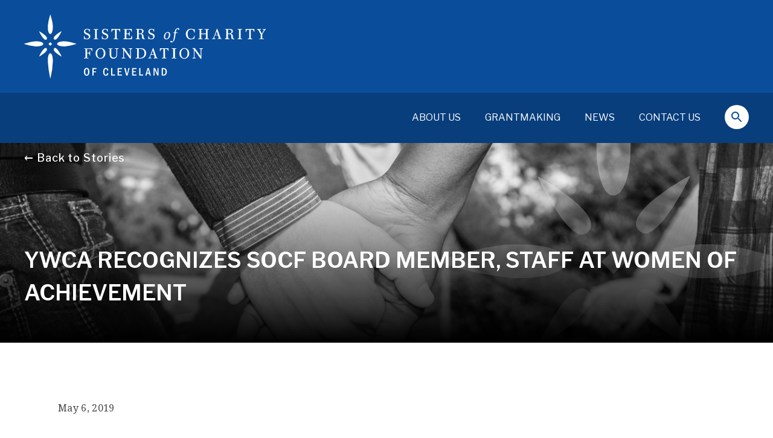

--- FILE ---
content_type: text/html; charset=utf-8
request_url: https://socfcleveland.org/stories/may-2019/ywca-recognizes-socf-board-member,-staff-at-women
body_size: 62188
content:
<!DOCTYPE html>
<html  >
<head id="head"><title>
	Sisters of Charity Foundation of Cleveland - YWCA recognizes SOCF board member, staff at Women of Achievement
</title><meta charset="UTF-8" /> 
<script>
  (function(i,s,o,g,r,a,m){i['GoogleAnalyticsObject']=r;i[r]=i[r]||function(){
  (i[r].q=i[r].q||[]).push(arguments)},i[r].l=1*new Date();a=s.createElement(o),
  m=s.getElementsByTagName(o)[0];a.async=1;a.src=g;m.parentNode.insertBefore(a,m)
  })(window,document,'script','//www.google-analytics.com/analytics.js','ga');

  ga('create', 'UA-8847151-48', 'auto');
  ga('send', 'pageview');

</script>


<!-- needs to right before body tag -->
<meta name="google-site-verification" content="z-WEY_7Foxoo4-JR5Ikcd3JOFG_xCuRrYxa2aTA__5I" /><meta charset="UTF-8">
  <meta name="viewport" content="width=device-width, initial-scale=1.0">
  <meta http-equiv="X-UA-Compatible" content="ie=edge">
  
  <script crossorigin="anonymous" src="//polyfill.io/v3/polyfill.js"></script>
  <link rel="stylesheet" href="/cmstemplates/socf/fed/main.css?v=2">
  <link href="//fonts.googleapis.com/css2?family=Arvo:ital,wght@0,400;0,700;1,400;1,700&family=Libre+Franklin:ital,wght@0,400;0,500;0,600;0,700;1,500;1,600;1,700&family=Montserrat:ital,wght@0,400;0,500;0,600;0,700;1,400;1,500;1,600&family=Noto+Serif:ital,wght@0,400;0,700;1,400;1,700&display=swap" rel="stylesheet">

<style>
#form > div.relative.min-h-100vh.overflow-x-hidden.mx-auto.max-w-1920.font-sans > main > section:nth-child(3) > div > div > div > div > div > p.callout,
  #form > div.relative.min-h-100vh.overflow-x-hidden.mx-auto.max-w-1920.font-sans > main > section:nth-child(3) > div > div > div > div > div > p.caption,
  #form > div.relative.min-h-100vh.overflow-x-hidden.mx-auto.max-w-1920.font-sans > main > section:nth-child(3) > div > div > div > div > div > div.end,
  #form > div.relative.min-h-100vh.overflow-x-hidden.mx-auto.max-w-1920.font-sans > main > section:nth-child(3) > div > div > div > div > div > div.follow
  {
  display:none;
  }
  
</style> 
<link href="/SOCF/media/SiteMedia/socf_16x16.png" type="image/png" rel="shortcut icon"/>
<link href="/SOCF/media/SiteMedia/socf_16x16.png" type="image/png" rel="icon"/>
</head>
<body class="LTR Chrome ENUS ContentBody"  font-sans>
     <!-- Begin Constant Contact Active Forms -->
<script> var _ctct_m = "0170ce721d0b6f20558e46d417a7f87f"; </script>
<script id="signupScript" src="//static.ctctcdn.com/js/signup-form-widget/current/signup-form-widget.min.js" async defer></script>
<!-- End Constant Contact Active Forms -->
    <form method="post" action="/stories/may-2019/ywca-recognizes-socf-board-member,-staff-at-women" id="form">
<div class="aspNetHidden">
<input type="hidden" name="__CMSCsrfToken" id="__CMSCsrfToken" value="uEyxK0aR1JT+cEjlZbmCwa78K7LzDrLZpVsqQDKX4MST8ImfhwIeobVbQ2Hv9+grpEQ3jtFDQ/TBmyotAv/HbXkFaMaCJ4cUW8DrEX5/gYw=" />
<input type="hidden" name="__EVENTTARGET" id="__EVENTTARGET" value="" />
<input type="hidden" name="__EVENTARGUMENT" id="__EVENTARGUMENT" value="" />
<input type="hidden" name="__VIEWSTATE" id="__VIEWSTATE" value="A51t5DdWs/v4zf6MxTneayJhsAA1gDF+0z+UgCb3TBlAv8BhnFvNs+doNjLsWsnZN6o8wSzYEzNywK2J4OIHzqsoU04ycHHpmVhlPRn50n4AldAGSjmusAHhd01/avBMIRVfRN7k0KWWD8VPPGYOUMAixt8jcnY+RRGnG8oJuGvHFlkiSIARU6V32Hm8cELjK2hZmBi4REgeHFanyPP/[base64]/jQP9zK33Hp/1Wo6P0Kfqm7UCk76osUIIv7fWAPNBIJFB3fseX0QePbIBkS/+uVH6fKT2jNyoq/Tl6acVspiyuMyfWS96D3Rjoffw3QaoJZWQwGxS/Y1OyEa24qpm0wrNzf8nbYWa9RSmq+dRWLWBZbSdKgGCBQjvOo98NsQSC9scIE9aQCMIzXX1RP2hQ/4mSMugRN+ZXhRtNKUqi2Q5qIYWhDfACOHxwJaNypX63Y7J0GzDH4PgYnFJ1iUFqJQNs0j9XLYO5bzdscqeOs8PGUISJyMyeFJWKRtRor0L+epHRdU5Zi8DODzVU2c6GjeoqhzQY4LUmqdo/rpMgN2l9uO4PRVVujHh6tZUKJKReAjeNCH6O3ZY/C1BHvNCIIYNNBKKypXhp6A4ueWuBl27b7/NjE4ELWsSED65i2qQKHos2sNVjhliJp+rgaPiwwTxH0fKBOATLI4BEM1DMVV2C7P3XgmRL/5rSvjJWwFa8Qt0kN817dSjsS/Me3bFTcCRdeup/Sgj9VbrPyqA8XNlaVhnREdaBtXma6AZpsI4TrTwFMSnPpgGjymnYQMl40mD4oTwEwzQZuPu0+T2x+N053jCpilX8pZxE3aj6wY/Mj21j5L58aDu72PNntXPd9GvpIc63j9KOcuvT7No6iOF/0To12EZlctHoKH37N7KVfTRi17Ze+VaSJ6kQVcufQjP1XFnHC5MVNrVdQAMFsZfHG0t2oBxk+2SopgGaBzfgAGA+QXnlUljmpea0fYAIgRvBFtbzO46T0cOvyWajbSd1ecyQBdEC6NicvmmNZrV1s2+sgSC73uDArjRhdiAy6Ekg5MjYxsFC9bYA9/bVdKgBk1tb609tsVEDma6b+kI1bYb3DsQFSLmlheaJQCknc8pcul4OViUnI4sGNx1wCPGlk1+uF78NB5jPyPkjhTd2s5mfRVmMdIflDjoooMjxUBBFOnIfb0hUkYdKXJaX+J1CCUofbs3O7rYqUtRhFH5CrEkuUguVCwvEAMfKW7NcGqGpL7itLQbRVZUexWwMv/TVK0IQ2kpcl410N2ZpQASpNQy0Q8bpgdDeoRunAcOdSuQ2rGAtbYnArbCCelnxLNRgtCIJiQp8LFtDAfkJuym77r9J/Wb116jIth9PNnqF1AUbY/ZMUaSBRhP+I6OXsfDB+uwLqjRYylv2jWuKdLykbjSdzt/bq1SQ04jOhSmFE51a8U35bY/C71CYcFPnvrd6Qj2yZXkYtuMxjodRz4GtLgb+tkGZC402EjX8P4xRqbLDWaBG1g/Us6BEAGKXyyEUwc0QtruyBkqPASZ7n19CuXbrQrZCLcMw4N5XB0pyeojVrydK2KYEhKHL+Oe5JGBDdYVguxez1U5BtPSUpte5ITxAmHetAmC6O4CeIVHOHc0fuDIE4EEMy/geztfNwjKR0Tf3AEYCkX8Py52ZiOCHzpQEz4wSVUTljlHlVw+hi9GmQH8rRWF2tv8mH+y7Z8BHgucQ6glLNuADPCamE1RwVCKBkHAA4+/MnCAc1zQxPYB/MRFYCCv4iCkNPPXLsxkFn6y+c4IsiJebvCvhIRWFsxxU3UnexuVQNoNhGgWWJfh1J69JhLg28PFLIYKr+5bK/dDuqbkfmWzs4cMmdkxEMHaRk1Nu6XRGcrQ9uNi+5QGAKSmguMbOJJ/Bi4bsCJ6atjN5HMhQ+vWANqcQOEFDvX3uQWUah/JJpCtrqs1d0lBzPJB6bbaomsrbBx49PwDPx0JyZgjGF8i1RA/jpM+Gyfz5XnMDIn1uI6zFBRf7zTbPGBHpLJTW7HgyjJR6U/tRzxxq/NI4fHlW6xIcGDIx3n31cgtQHvX//[base64]/RDwTvCVHx5v+63i2CNTvaxW7Mxjf9I9ID7VXmJhJSz3uf2y/L+f1dNa7QTc9Lwv0JVp5e4oexkTyhftkR/dBot5NeFxRM9PKczKiaYo8wJIuRgZsySDPonuW4ybHj70btWq+igxb4VfXDxeWQBNc0L1J1k+XQgwCn2qQ4F3PyYzyYBAo1fwGmj3zSWA3o/juDHT4KDTMuZEXVisGNKOalZHyTJJoGio3slIBDDvptPuI9UWbB+EcCIIy+2XTRKbfUKh7aaddY56Dwdsp+SS7Umk7SyMyTT9Aer+RVe6gdRTsOYN6dPnVN7LSnZgOf5gbloXFw4YSYXggwyRxXKio733ErIS+IS/[base64]/u8eFqKtWbAy3s29rRhGwnVqMFICXB/HXQhO4r26E4HRVyM64v5/BKvX0CeSkXcxPXeWFiv3SRVGYQfmPK2Rnovf8D6eJQgun4MEigIHcPpPce36Y5FmboiaQngMrXVUFC3u1UgFA4zYihrepckGflgWmDK5arw45sN1ZauHAHUm/MoFL3t+6tIvHIFKOlB5XuzAO3b87zA2IVsfkfgR0xy3RXFxtxpvZIrKrsC3KAmycM3z/77HEH+gXnu7wsxhOY4rbUbKw/yeclbyFGLU3KScENovXMH5vVAfy5Xn5RM9yThwU/axiwnfHqVx6Cymp45d67Subc4F4atnqyNbcIFvIX759CHaU7nACFJG/GL8ubrc5HUd7F5Po/U8Oe+3kNIywOi2BIXlA4ZGyubizRF+11LCnPmaqwajCA0xEAbfpunFdsgF1Lcvk9jjIIwiPxgZxMjzEwciVs5EbMBCe/9mcuWiU4NjDODkXy2WOvvettrB2svprDRy6ztPrbN/9A3uxhLtzWH1Px9fwdL0bdU6uNq9OISWkTwXnCtRb2CzBAcp9Q5WVqYA92I/ySQNAjnrUuGwfF+c42P/8N+r7Sg/[base64]/z1EYnCUV07t7aYHg1mwJsYUcSSTwFfKnvbRR7H72ztMnDRaPASv7Lo7Mlf8rXSpChI/vEfMRczel9aEnZ8F5XKRta7st6fl9nvlXpxstZHHt4CqgesCEOQsX0jA2JW2z28zrb6dhfLyDum5h98OBRYM9YolWK8YY8UdzRIHHqD12pbBufTxMQ1RKlFdGLL21O5a+ZFCf0MZ5lHJ9UWPPh3lkCUSKgjzC2IlcFrv3bG/vRTq6flkErvIxaGkw1LeaZxQyrfcHEihivjd1SoZdR7Lt2hM4fpCei82RCruE6YDPdF0U5HxLe2RLpqjgQfThyKBbeGNNE7tBxjiThlG59+lvnemxIw7aQmTg7B4QssxdZ426uLE4tvN6iyxmYvrVYcHh/sT9XiOpQaCp7abE5rRJagHRQNc8zh/GyYdQSYvsk2f6K9VTuv0d13GmhZATDYnwe1DY1uZe+pZVOqCjcXvp98+W9mYxANbW5e1/cldGGTohboJ4PCHjSJoqIMC5NLjDO8Lj/kBX5QR39EE8HB8ZvE7LnPBuchRF6hG3zzhOP2fiX4w3PEwn/WjU9TM0rV1CQue2kIzQuPpiEbJAO4K8r26EfND1re6xLTzGB0CppmFuPKa0J/nwWE+cEq7PyWdMpFXMmsESbriFLCwLSoAzUoQzEZEj0d21wCCqCUmo+Y19zuwDxRHhiio5DUpMxbfN8hJJJbFRjQ7swVbPx3KCf3D+iVvAVRH8ItFMbw6qhevJXmj4zHio3O5w0jYfHcbNhg+/VAJhEf0BBzFYTfFj8Cn9jOSN58CnbbDLLei8Wr7gmfBNDiirRD2Utxpx7JW3GniTi6WZNfbdtM7WbeTnqfCGoDWiYgKuPMKI0aesSo9X9CpAQisFtrTXfnKlk2DRtVqB4swlpMe+CrZTcaZbWtfjmAEzdm3bL3Xs6beL8iZE0NF0kGJcbPPlO7dril/EObQrfRmgg0dyBK+/woWqtCpQFKcYFBISU4ya+nkPQKxPZvnn+D0OHf/vpQKyogrOTcvjHVT68QpsaJlpR9O4ylfcbIeXsdvvpKejA6lIZsI41psd7lwJbh7Ouhj3bEh9nOU4XzzYI1um2b64n8N5HCY8HnMSN/jfyEr+q4kHkzBbV4D551nGmqiyCbdlwCfI5voqAYTqDOSiz2lzN5EQ3A9m4mB1oNuRRhWjeR7al5hM322oh39pGbSErpZHVeuDkffajNeAXEdx0FyVYohdWRodDm3uL7eYVFBV+kHeuz/SjvoRR/uQBTEnG/[base64]/1XBWxBmD71naj3eiVibDWQwYAC+7RxbchtS73RpTTPVT2kie0kp1b9IgM/gj3vQFgOffey/aiz6ZNootSurDFH3SSUYE9gh9AGjoHJFsSsql9h8DWanZzbZqRHZWicK4LwHQmbXko0AdyJ3eAueDsBKtwnQBVwg2QK50c9xynpSZ5TE1NvdSHq6z3jipHG7M7DhCOeXOdEdE6WjMYPSbisTORi1r6hoLaeZMQuwTTgy85by8Fz0FXeRLm8Sz/3yi01MEP6dDL0TosxV3ZWW++3gv/RmWXDDtjBJzluqXbq1EC7VHWcnhaEK/X8xB8PVd9pntPEfC5VRmIwsm/6mYZg4tAV2g5yQbjO7p9EurR011vp5EmSZQKyYZx9ofV+/Sf9r3IaVuT6Zfpf/ekmRTr0YihFZM1usV5qLahMaA3kd62Vha8CcBiY3/+t3GhVkpZ7++iCQZfh1c/19nH4eHfWdZdhP92fEdeGNZjpAszxPqXNKEB7JJhJIRwGcJ8QNcchdEF9NP7X9eIE1b52PeYz91pEoiA00wVh554dEnA6qQQLdFAEd9qxPHl5itOFkY6/3LW8C+RnfqFpz/k3pxpY/Ap3PRjGeA3eGnsVq8GnwMVW+XinWoKi7fMwMMyOoWqWG7rkOhG1daz23iWhzhDYtxwLUqyKTykP2lJiMI/HJb2XSLzoe1LkNTIkhRvKFlZGsudFJlB8Vc5frBtYb/F6kuDA6CZFmoqbBrceM5wpTiA1fQDF1/RdPmhhep8/[base64]/UoUO7SGhsO4MXBQTeBkwy3Nl/NC59W1YwR8v43PlX7apSaIj1DURAb97kn2KUo2hoUgjcW8XQrdCveKxVW5Y/VDWOwsNXlNzEF7Tp8Cy8o1t4Hbd9mjwFKgiwT5PHTb45DME7ZBXhOZA6o40Ed9xGpHxNc7CScQqqj7RbZXdlLrF1LTzN7ZT4lZxHDRz97o9vHB/nGC7lGT6KfJvkAryAFipWDcGfYVfx8Zi2Q62IjNn/[base64]/ngxzBduGjcPjddRyKiYMxhELqPqUnnMCy2j93pesckuCWt+0lpjIzGrgxN7K9xyt6cqvF5FRzyhEypkbCN0xxOuGhtfsOsm3K/0PWWcCx8IRu6cQ8yyzw/1wPuhek5H63oyJOc2RTizccBd3Y/zC/FmmZMbhVfU4k9IVZIiYHqktdwgQxN77VLac8ixvKTn4Z5LK4CwnUy1HMkvZxujnFfwmasg2deCSizFVIphlZZzL92SVVKs49bz887u/sYEvB/[base64]/W8DXogYClS5PrtvTqIC8m/spWZgXrWkloklFnHSZAa3qBb/gGFN3u9iQSmTw3SXX37UC7bkb/0f9GFUu8MRpN7gQ/93Xc4Q8TnP8SXYEf6Jt6pQL6AzPs0NPM1SDsvs7ngV8HG5rElVsqzwFI5EP+20gvXawq3UpJziMYNzaELFIDERcaJwJ8T7V1piu5nn571cCD6Bk5kLzuMO8n11FRSuhyqCe16hab4uilDbC6xU5Rl++AlaRIOYAkbaZJc5RLpyNUbxr5gBXKHG4aQO4vl5KB/PDN6qcBT7RNwQHvwPU+oHojvPE6lVdJyUCNlwWk2ElqMG+ySDPxxmvkEaMJb2www2rbEdhKsffdnO18MVuXP1hJAkRP9+TbGF5OG+YArerMyJVFdEzOISsk+6dpTNFrCbM8vY6V+KMp01L7QbYdQ6Hqytr9FL+QhAtROr3H9YoHOiv/c+F1nPi3qMACHDpRn0yWZfRKKDkniDkfLc/FXYTZkNrFVHpJl/ILEgXM7UBV/wzblD0ZoZqy11OdFdX8RhQo5SWP5GnuVX0VcOo5hUQqBMahwjm8nqq2hvjX1g+Ga6GIc8+escBLYw2nKk/AfowF4Zozll/TlOcrWZGI8NFHmcqw+pVQmAWl3gYDqTxIZlcRp0fihrME7rv3XxTGZ9Ux6YWdzDPTFd3EKKgxhMvJ7ugA00nNmQnqugnU2POuoYMsALW0SMtLnUOZwjGSF1akeds3Zqp8MJbp/ewYr6CZN/NOxB6ckMcJav+Q4hWiIZ1qLpS8Vd3kxJBkmVVnBsf95X4fDyrrEPWdIbiNu1DxX/4RV24ufWG3/0WIirJ+PMxUTAWZXuuU4csgocirkITYpZpgwiXIVZKy92r/l7OB5QVEurSEodeTh6LYzbYoOHCrdPKxCvdKbhOYkNDK0eU7pvpWs6O/4zyIurOpOC9eDzVrIimbiKHEEfAgGnumc7bpkg0fGlQjlL/v/UEShb+f+x1+UwMh9iN6ndzo09u5QrfzxnlonAl5la/a5M5odxNeTrpTo8HZAORl8P95YiaEym+CP8AGQYq5NgsxjJge/qVNsqxlZijMcmCqFCW6B50L0djv9DoP9dUeonKdsNd+cs301LD5ZtmDB0D3ZfgKseNVeF9s92JM10gQZoibkE+BsNHbZE+o52dzi3P+W5GmtJW5/38vywbA8udHYGOTRhLd4rGHYQroEpArk2CiIsIfzEqCvVwUvLPLOwzO82QOeD+O+hp5mhhG6tEIF2iqo95LpQ/z77ZONu0QGBDBJMg3z25muRsNTAVMOASwk+Cb8TRbhGmJUpDD72/5JVr6fl1tmyG7K/0oqPyMmFUe/Ktd4cl7cloMDKxlNQXUR8Z/0pvIjV98y4kcAQxyN7l/K+7x3maWHicE5+xKsHVmoyjw9QcX+ycSDhdDCWwzVaKEFlj2yntlSUuj0XWtuhp5TBTshtupxayrTj92wzzeFNh36vjpAimgym314NLDLEWVEj8dUNne5CTZIJX3UgNJL2jli5vqaBTcYqVnxIedvTZJTiwXzIIW46t6fGFM/9P/[base64]/[base64]/wyx/MUxohmMmXGRmC/aYn4PtbmCmCfEX5LPjS6Uc7l+7pHr9ceet47+Y4StPhPAAjCShZEBu6WfJI+ghUamcWagFsmCAnbO5BvZaeb2HMLO6N070hdLMFXv1ud/[base64]/[base64]/m3yd5Pi6RunJTwQJ1SmaJHalRA3PZbWbn9zoku71hg0khPrfO3OH5GH81pI+20SBSopJBMPz3ZGbvlh+yv30C1oEu6av3JoAZ3RZCQR9alkUrWyqzailOrSxO/uEnniPilHIscUXeSpUBawBf8AUcQN3ovEibeOd9qmPEUuQa7RkADHEQnsAWuTrUuibGO9FAovg1KFc9995ekq1SQHpZgh9DIKPFEFkL44I2BRjR8QiJuybxXu2SxUL9lcg4ImiqdBeO15ApsNHXu1sA7NCdHAxRwS9e5rW3yAxQMmXSRqIrEtGrdDYnafZT0v//YWqs7i9H8OkzcWX+7fsM0xgrC56kb9r72ACaJ2Qe7SVctbjDGMolmj8jSOvb2VwNipcxJmlblC6QqquC5Dl9n6R7OtdmAzSZdCcgHkBuKWisKQ9lqUKb0Q1NCmKJNnj8Lo0ZxKLm9t12R5m60aDW64xMlXZ6V2rwk/WSAKh6o5t4ZxRhytSQ5jV6ccZW/O0qLepWKG2MOvwwkUPMR4AN7lD5r6QF8WOHoy2efy4WgVaCIxfvPWnvz4rF392ilSgvZ9s1hxq22fPf5lXgc/BDoEPCu6VXI8kb8jEZIMk/6MD9j/XfD1tVO7Fc/g7Sq9GcMEPO69Q6a3uH7x+jWD7q2hZBYKv0+FQ3ahqsgbfbq/VLEUIz6k9Jb73kT2AEC8+67laK7Ex2/57iq1iNojzEUxovdKUCdBXbR8vNZcWchDm/HWkBisWEU6TYNCDLl61qDp6+zBXFYv4CRZHleAPAPx1yrMGXHLD9rCkmEcdRRkykIXTCBoaclF0n+zqup0i+ViSPz7/8Q+/sdvGcNa97UVRKf9TBKEKPnlcUkYDfJjmO1o6iiqKJFw2BwcP8ele1pRMbeHTtkGoNsN/48hf6pOuDFZFomUroSlHhH2AFnWx2J78QDUAGC6sa8KS06eI3BuL/6tIUNZ8aC91CIEr8vgKmEj3YiDb6qrRC9kjTVp1AC3Twewx4BIz00UIAiOvySMQYJuoZs1H9vyO755MPdBIXZWOxwpUdiPNQ1pkcxxnpEVXif7gt/fqv1/aN2pDmGC5ALbPP9L6IFAuCcFxACEareTQtq4yhC/XmuClKSMsy829DWPKwbpcnub4xmGkrK00FIyfBGN233B3yz/EhT6MFayvxEGY+DiAXrl8ug1ONlfU0SBdQDaMg7PtsUeyuqC9FsNd76FvMZO+8UiFIHnB3oZfRul/44/vhTJigJejpn0Od2n8LFAtBWyW7OjWj9PeyJxlGeBVkIwsigOjHl3i9y/0q3wKOsKDDlCPJ8LpdnNRy7ae93oW71z9uoI5SpBtUlmkrkmzALFZ0SaSLOXU0vvHImHjS8i5/OjYPHSfBb5tTEy3cv6eQ9bqwQZdZum169/b24qzR/uCM2p9tc/[base64]/e6YQi33u13C3Qblf40SGlkeWKEEkBlfffbjQTvxG/GolBEeBG9DB+qDl6m/5XZBMtsSz/hKgv8uHd7x+lHoirg6siOS8swt/Nm7RAJxtSTLOb8U9W4hvWB6glF//MgvKu8+Lwr7RsQ+txypvYEkY6qB+gYZP6KzWDAwsB3sib8JF7o2Y49ngav6Slmc3Ru3oZ+vXqm8tPaiHtl+U9xbkXQJLgRsy3Kpf6PVUVI9ryu8Dz/TgrL1zknKnWB2MYeHrD0z3DrxFTp8y0VzOPysxJhA6gtkKglCH2bCSx29iHdboFDhFppyVO0KwJIuAG/dwc9udxkScN0+vkSz0Y3Wfa1wbBdWsLJPgLxxpVHbQ+ziWv/ihhgEtA+n+3b6qDUtyK4UFRakVLv+VlOYVM/VLULfn0OqwFA5jRXWiQIhPpO/LiW3zuM6HyTnC6Ba6omQ4OELBnQC1TfqIn1RB8G/cAqYMSO/gKtRzf9BNyXdE3XcmrYvnkmtJVYbYPP4wioMDAJBcrZAFpDPeHm5qSC3otH+wPulFYLHsLBOZ01f4Z4mkWWy5R4TzAWBLO9lp9TjpmV4HM+x5uT/Cs1IaxuqoMfZ93m9kjoITD20hmDwz61qeZhfdQ5e8keHMqaiAWtslGDQbXLiL2mtIubZXUptnYpMiET/+Tois8K0qE/evgEj2kmyt8dGw4EmTJeKt7WlMkx5KQ0u+xRQj3/2tL1E4tilBkk2vcf5OA6fdbew1t6XsxypUvsxAPJGnVG0GcSgBYg8J+9B9TWG4IHNMkH0TdKRMKtURu8zSVHcLNUI3Z4kePXrT+PyglqstOAlqiQLmS0U46pQWDZkXpzvmrrhbGHHRCwRsLXHGILIfp+cYUQPcOJcLQxC/DE0/zPXyVd2F385lw/U0JOO5HSBypkSMJgq66ca+Yfl9QofVX3cC3texhCL1KXgp24SW6qssogEVInCK2wrwmFke4CQMdfEOW6qqnj5GvS3RqnrS0TKRcvO8wRwjaBinCl8ksycoFZHtTJiMGTWdUwt6gKrwGXoeXyxSwKrcJbBZ2umIA/KNjdyWFDmpXTCh9QOZOm5EHzP7WwL7ryGXI0JJhNY57bV4K5vEA5X6kgXpzvpQJyuqClR/s1pv83uUV4DARB2pjnF2HQdXH2AoTUPTp356zamD3Hm/5OwhXIGONexXKpyCA9H0gByscbf546jrGSCq1Z0gcoK2cUbggZOLdUz5/L6skbg8QTt/NJuEPCqBT9mVar44GHMS2ffxhONtXbGIknB7npB+9fAvsF/PghxdgV1lCzPftgEC4yx9msjpA3iHVMsRLOUF2xpFBtn0GKHmOQU2eosY3yAKYUxINmGTHw9GqI68a+ZT9HQJHFJlKullUYWhnrgDwcPMct563cQJKBXdG885PQrgp6IBG9peV0pskhhswmfIs5BfmLW1/C/RQ50MKY+oF5yaw/fX1jdI9xMfH5dm4F+ySRjIRW7ADiLSWhQdYWJvvTtvDg1uzZeXAYU6CB3porZLBT4m0XLBXrBdEI3kIuMx3GvmdinXrc92E9iaIbOL3oiXNSWrVqXTvFCMc0/aAPWlIIX730oUGFebibCl5gyPss5WHYoCKtnkkTkY/OIkF9AX+8mvXggU3QJe4ypzansyLUToFhnOp9gNZ49jm7USb2SmLImmoErYOp4HCsDXwzmrY2qJyqi4Tb14IH4LTXcitAMC5H6YYglOzWDW8Dci94Oe4QB3iJuopxOR1b+mBYGhjreeHdKuMzSf/+gJO3idI5lRZCHn2hA5soyojwOjhhpfTH3WErPvDHAExBBCv2ufcDalRZxQXxDpf3aHObJWVhSOyHhGOIy7XOmdVG3mwg0EyIuoUwPVhvpu15NdSjs3M4iUqUmuN8k1OiMaKClHYq2BN0HM4OmauTdQVRbJaMUB1nYvHhLhJNVFq/qpOCSKe7Hnt1B7WLJUxVGESvXBI+GjDsLGru/wbYsNumGraSjaKHegJEruJj2LFGVqx55oZNbeMGv0ArjWv5JTeuohxkI2bUcy3HUYt0R0ToqbbxUehvfvvvocd9qlSVs6Zab5kt00bJeyD8Uw6U8fA34eT+KvjR8s0+2Gnl2h2DJ32SDPH6AEscY3r+vqZhbThrd6El+4KZ+4N0mvYJYRc79tfPY0ZyLJ/+RMPoTHZQrN5oRd46ILOKnxoCRxFlL3cuSvvEuXLxO2J9aZ2MEdmvQJRD+Dv6BDEyjjUWJemD6oDDcpxvMbDwJu+PHPKGOmdzT0QYSQdSnlwzgl0odVQmPg4SkLCgAPvqUdmDcbo08o87yumXG9zle9i6+zq6IZcCP+88wkgVLNjYtNhw/tajzcDawv9HDoER1cxnm3qefhj31K5nqIkZZJS30NZ2KR+0QHf8/JhmSbcXrukFD1aeLqpJhRaPsfgc3DMmiaoOcYhx07S469vJTl1cgSSrbhcqvW4Lq/9YR+Na65/Mnzbz/gFbSCPgsP4mT/FjfdxQaE42sGpn8gut9z3x6kPRlURCvK2xk1egDbMyrtvtghl6NESqngr3vLDQaEtEXjC9SNAQs+6ATMvCUAigkA+Zqgo72eMPJORP+7bk5A1xIy8K4c+1CPiApGYTa9rZMa9UWrZhrSKGSztHx7AJQzalijerbkYSFfhd7REEH9c7A5+FknVM/j9aeXDDCgnbiByXWQ9PpB6ypetv7XdRC5ZhW+SRhIq0md4uPLxRTBa/mTAJ7M3Atdkr5i4Z7LyvV3R3bgGMGqeekDUG61/[base64]/U+++6tmMYAlD96qG9hmEkq29WQtfGSNU8JnRMd25JR4UlQ2gxc/XchHGhxQz2pRmgjMwuEC/mtPjqaKL8HZTs/qROKTqywrfvmijk147ZdnXJi9wbcQOMM1RxdpPRqsoGlX5Z/TsqOB7jxGG2iXoWoPJGRuIGi/fJAGp981SkYUMMPRggFN79jB6fKYx/[base64]/tNY1rW1+szitZ4pe0+g1z3x/oI1mgiIYQI2oScvOXAZj/FEvTMJX15ct3sz4uwcXK9LWzsppTjIuzxBwNDgIASFrnGHHUW8KCQ83h1cJEKcp29ISh/hgBUKcU2W8c+mVtPebO3AyGTuinziQIJ0zbvJPcBTkCshB124+J4wjUycqVGdMaCVcaq8jFCFrlTTFBwxBpJkTdfWhIxUGaLtNkMHHMtLdkMuDEHAjfRu2T2vZs8eiDYS/Tf7O0iH827moO+P6AT4WTIXPzJaRc2VwK6z9Gm4ElWYNTI9lLaoSJjLB14H2odMve9wu/brm/hmjI34o4uOI+LEThvTk3j52YoSR7PNp6jEp/ANAKljOemuPc5glEhtD6aw68O0OifDZ+7QpAEnLYwZLV068OldzP7+oFsppN1CrunwXSaUSizkENn66T3EgMNhEhW4AOC2iz0vMY6cDAskZPTp9Qwg3sEaxk9yS0xFrbSfgr5Gc698Kob5B+8FV/t5U3wapIGLrhaUS/ECPSxeudUcFxIKFht3F5vsgedX3xH2aWT/Ku4udc7UxI9ZhLrGyQP714BzD1G8GrbkNf77viXwqD8wJw+bhpZrH7JiW83nIkxWJ6hA52z6VB6uBLpnagaibW0uZhm58zDdB/bpgWBbIvczhGO+yInArS8rSgzk5r/ULqHnY6KT5bE3DdCHgiFuADoPnHmXf77fMSl8Es7grFZM5zi1bociqSENtTzKV07xb0a66/8I5KoO02amjxfUSgaNuknlgBmxszwTMS9ZiQYjCLsPsKUx66DBWx5D3ATmK0XwibBHUcGU2JV6f1+q43CRwUJDF+6gFg+N1yMii0nRkE6Fjl3+RMHOf3BqPNI7cQgQphuCpAy9nRnXCHSDX4B82xnk0aVkXh2fw4KYS2+3N8vq99kNmXZVJdhQnUHDeXXimquT/dNSmSqjATktGvDabM4f4w1u2gaxHKC4vB9DFO8RXCRPqhyX0uwkytWY2hYO2a4+/torA5gEegxjd4ogn+ToHZMevAp77Ik8oDrztBLtdPHoasnaDvsXMDdsdc0pBYJZB7TqTc08waVTeIvVlNrhJrDzIk4BCnb6KIYllTGRHkGD6vJyU/X8wrPMwjGkB1aF7zizv0tF7dQ39fr3C0+B5GNL4exwMe0WmS3WblqWr+ua505FcE1MeW1MDwd8SAlnfqOppqMPi55OkE5rsMGUdxdjIYf1g0Ru4JL/ztqKZZ+9NCOKRgtP7HgFsS69ys0KODM7YNqmfy++IgfLzUB1iZLuhQI7JMgybY2DD5bcy6TeVl4J/mV9R9W2d2k8u4LDqvuGWtKqjHv20h0SniuLpqKwEKvTNJY2Boxju/yYCpwPBRNgjeGDqqcYYDkNe+gnXB1Cl5bPVoT0r2ewqSGR17sMSrEBM7gMR6JBLlx+Ayd6JK17OzorafYuIgAXwY2fl/NLCRHVgDNs4XMeAAzB5fQWH5Kc7nPK+SIWL37eTGPYugWxZsnf4LJUMiH5mIyELMuYbkYZq+SDcRVc6BH0zrcXLyVhVNYfMlCn1xq/31MAAK6nR0ejXlHRGzqOB8NUsivtZK3z1cOSh4UsNX3iFDCcWoULAyTME/wj2R9ebw7T1Lt2Huo8kuUfgFNSE5KT6rkkv5TQBMYFoq2eoYjN58CRetOMUoNMyAOO35o/CV0rWn7Qh80eHf9QQyf9AfuCM4Uvp/bV9sREh9CO4uNYxJ6CvxYVbnf2DAULkiRwkg0LMmQJYqYk7lm6n8aBu2F4dbnBIwrUILpOUQ1XxVQM0LHFKy6nHXfsoN0/AfjOMcH4E69zVvIUv75DiCP9UdvSwZBsGPNJUqZIR3x0k/5/BSdc+DBo6hqheTjMVGPBzifkCFmvoTFzYvEm1yhN9+t3gj90CnvULVAhVPqj21nblEbP9yWK2BXQunVPVOA6VNJYK9+55zCcCN3H/9HmSwXU0TopRocL+m2sN6zlETT4qXY4B4rSQwP7mB6ZgKTQTNuksZ/z5nLLpoeE91Em1FeI6PCY0i7BVZ+WWtOVlbMifkenYj/yW3g/LJIAnSLhcWK5i4F5momOIgis/LT+z1VcrLdSsjQWTDL2z/5trUcKR3TBPvGGN/E+kxQ/53MKmEIkKySVbAX+BxEySqgWGrPbNRqPAgE7FedUEO9YRRb1ADRrGJdUUmeqXdveluaFuq1l1HctCgOaBpXAoercda40s07YE5sI/5267FUlSMo2IbFxvfzMJ3MIW3qBU7Xhh/l10eZHJaxQqXJExjV+UdJsotQKH8/PE/SB+67xFZR9UKePWRkIZTt0gOrenh6n+FkYuUoeXFBcC8mAHEyHOiehvz0X3yfyn/UsG4SJ0OTT0vpOepM0Y1QkCtVeuwyYHttK9MbWAZi6ROK6QT2FWTZiDLOfRddNg0ds8QsLxdriLtCl7qGuHFSny6i0xpNkI16/[base64]/C6jYyyacFHc+fHwTIC4DIRO0mmpjbNriaWemK+478fub592R18CBBSp1382/40zGyfP8lfoWElTKH17of0aoBqQ0XT/VSL8AZgc/miVWKYtT9XKW47zC3zzBlQg+0wgiCdPYpcD9vSN3PY9wptLqU4wUFJsH7Cj6glVvbiWv1wmQi2PlgqT0iBtmyoSxYnwKLeNSHHk8BHHbvqGBcj6Ih3Evao93d8heQEybi0ESnHY23LuF87sYS8Z601cHaU6iSUPteSgZgBCOqXKerW9xmh4f/B0892js5+EVjvEQ0VRdj5zkC7REvENEE80KMLjKJUOU8D63sUGJH5Ug4yILQNg88CqK1ZU13A03nml0ghFCottp2LGdQdAeIhZQNFEZFwmxo6dwJdEmHFSW/x3BoMZPO9Em19cdo/GAMe3/rpwoiJU/V/XwtedwVFsW1MSsC/kB5RBOjDTSksZOr4kP0eaio+QYMTEJqvYkjs4B4YWsbuJHA3T82FGPJRnntzTRL4+ywgMi5p1/sysMnH/NnOBrccmt0fN9SS/eljlXADTVhZyMBunbq2spD6oLQ8Hj2ByUiX07vFR9RO5eMFhyvcM6WqBmKqIIjLYJcNNNzmmP2DCHjPsIPKK2CBCj/R6BU6EQrS6NmGEena0EsutEFiT72edpaTSizJq51RSu5hPxfNtv1DhbEOLZpOUYtXZX5HPLNgA73p/WhMB28TQL8jqMtQoSqWMt8w7yUm/[base64]/aRYhuPTGOvleDj52ueetH02aaloTuqDdS39kyIPHYKWXthtvqQ+vuD0TMSkc+QseMJvTgU7ntu4r0tN3YZ8OTdDwRcqqBOF2/[base64]/N4m8uiT+IycgrUJKZ58UGLrPSo2sLdoMFy4fH9CTrPUQGqjdbyWgaWh13dR2HD9N+0iC94u32yxgODPQm0XlNibE/nayA7O54o1hAf109FilJqOAcY1AQq6F9bW6IpCa06OzLS8jdKPYXz4XdZ3DRVpODXBzQ0PU9Yt8r158Bv81vvJZj2QyFRGqkq1vxvjqn4M0UVVNo6MySmxOJhn90G5YQtv3xNqWTQ6HMAvAtgQzUvXm2Wie/zBmRcx27ayYSExIlmi+1tRUydMjrowGw2U9ileLnUzYZ0aB/SHTFym4H5B3w8VngKO2A8b4vcFT5JsE57wBmdWW2QXHhtc0w7Rnzcm+Uk2xVJSInbgGJGhBX6NShA51mW4VEVPqnCbObLUIjCVZzPXOm2M/qRwiZCMKhH4YPWa87fnlxclYx0SmQTOlroSrepEpL5X4+k2B1HzWCtX2VRJa4adeo+Vgi04lLsHWTBkOVNRm/VE00yqBwPfkZJf+2xnnLy+7GapneZKbZG1w060/1dVtzwN0dVq17N3kZnab0vyC4/yl96pSnv2mFpP3mRctNoByidqn+zUXq2g0uaqIAJH8dNEKAxFlGAFThshKT1tbcXJx9s2ygdB0tS4zSZ31Pg4s4nz0c5DvMmis2ReQewZM7ImadzJbvb30hG4SgDaQc32ZU/8wFJz1TcRWpN/iL1cNkpk6awkvgnEBtAiDrkuZ8z25+jUo5OSxP8fyZ9MdpeZ/lfzjZA61M1AQJEVD7hG0wE6biv5ImKXwK8TGQh9+8PNpvxXxAVEfTZpbxUC3/CEBrgx//pKakGKSxSt7y/xwKNWC9WtDg5aD6H1qbcpyIeYHIM9HJJOcq6rVA8xuhPvMB+OQtv8ZdmCTSL73bRjIHVL1aj+Koz6Vm0VZ6ey4gPoLxPgjxYpRgkE6xopT0ku0YwCq8K5RnaPs/FuSNg/8UaP0dIsoAsYilK/V5knzNx5EYZwT7z2TUrddwb2QOBDZaz8MnHVLrfReNlMyNHbsjd7g9ar4MF3lxmRy7ey3bk1ihUZFQZcCFJTcMd35XVIieFipBz46vmG6okFOvKBT1+nyfXXZ81V2KoL0FnmO84NXa0gRtG2SyGgo8NY1m3hrrv3EFePG7k6N0YrJcGPnZi9OmQDMy6/1yQPlPjjHWCEaoS9H/Iw3/rjZtUFljf6CFUr3vEOwyJaYhFDIOVp6snB+/ISjIn48Cz203v9Kqd4Y/Oo8sgNJCYkQuNnFZWNLipCQ7TKqtTrU1pcBO83VogmC8ZOa/PrR65YlLSRK8xHdnBrkzQm2j4RY2Cg6nGoAa3+ITuwJt9aK2+zJmpn1zeRmvfiGH9tYDuxtHPjQTpjsTWuKdZae/gp9o+Sz3UrAG+CGV3GmAv0PEBUddO77XFZ1OPdMGV2IVB3jJJFGECrxKM8rsYVtqdcwG5dHVSD5Y+TyYEj6ep2ga0YxBjRtsPe4Qkk2/FqxMNt2rp9wPY684oFCAXnH5hi1PGNadTWqs0+y3S2+W7RdPM0aI5dQ/r8RXSwFWQbge9G3fVjukvD080zJF9UTzWM40TULYAJqVuiVM/UEXNpl/SJXB0/B1h3KCdSdqy7dM6WHGNF6ol5nCgDJ+4B1WhDMFLHKGHMPm0GI0Pl8CjYeHqtbAVIEI9SakzL/hh1AjG1D2qBF+9LULb0ewqWLEXb9NsldqdzszDsMTG8JsEKRqD3CXbs9huBGT4cArKnQPw1OQq/4sH+BI2tAhsF6kO/p+OK5RxAyCb+iYyWj0aTnSk/AsRuOp/atD+oX7xoNQ+kZLGja/860J8FYhDCXVdPeGoZ+dNId3QUx9VOWYzdkLGLPcp0oIElDdKcCyE2gvGIRLlH6EttXUBrNUiLJ0bh6lwSIFrRGC+lI5vcG17vcyPyShnKZc2CpYwoSmBTQERs1eGHwNFviwKGz2Es7UJc/H9XNE4De7rZo1GT6ubvjfyHVspG7V65Wb1Y8fY+NbEbc6LEby/rqs7K682GN/R4Kpy3TxSyh0OldfxN4J2F/qLoP5r/AtKBRsg5q785VHOsX0xtUf40rkvEdzFjgsDr1fb+AFcoAhz2yq8c64PM+79RwAUOgX6It0ptxfzQW5jmZIL2jEUmcBTuMjVn0+cvpa0G1B3KnZSVhnGGbzfaqaWm7fl2hdL11NVNpRS6aJO0iqprqMDd2xX9Bs5NeExOWGP2njt2cdd6khAt0NYdPHP8Bw6bm/7lADIUP9yyUvSxMNl1fGzrIkO3uYxt17KkDLhBtAle19D0UjM9Gys4oZGrgK2KlbSQ4KyBh5gBD4ZheVuSdULamX/7grc+B7+A1Pu5gJZiik/tJfgk3ZuvMVrRPclWv7zq9DzfNkzCRUqtewCpWqUh7u2ue/m1iUOFQ2ALfEqiVZyrezgrb/e7I3+m+LPOQx1//u3EZPVLgMoNENO77xFQpJKeyWrxgAK5LCa7/2pK0frKYt5nvRZMbeisXm9GDPkYJUy07wqCi3m+ulsFnpb+6haFmX2BIenaPfodcPLpJI4vJogePgx/VTyuiyiao0mBbbfLEocOhuUAJMqenJF5oW5v1JOTYRp0xVQtFAezpGSc+oOGL5r8JRQIJy2BdO4IEH0FYDapEM/LARp7FzHLHi+EJVe4uGc7mKCGOPJBHenrrMLB7WgFX8xz4dLThKX5lWz3O4trvYnENYRB9qv7NlxH4Jr+aqEldbmyctEwvy8p+9bB+2R8H7XzKEjQh+A+fDo+uwy2+VINGJ/oubT0DVneOTEurFuPlQIjhkV+L4WBvPlEUbUgOcXrKH/dJ4uZcCq6QrvGZI8kXCRf26IeQsn3iSWkzVuqTGkw4YCrs5z9zdP1LV0f7UzrEP+ZXu4KhGglBQlisW94loRJzKrJtBBIwX86wCMZoySv3oCjZEHUyrhBhth1UnPHrrqQjwC0jzcS711sHTj3cgJREbgftyEaWqr2g0pVzB5ri3ld14o0jeySr93pB0rhRNICECg5ga/faQJr39SCAfQ/moqMu6a+P88RB6OveK3DMzAL8Nrob9In750YYBelPxnOk9sUJ2fWy9PEaPKPWbJGcWw+sm15Roze0jDwm4zVTmjjic35foVUeG5bOMhsmJMTgeLWW8/Veb+fWny1/cS9c3wmIYpM9CbD0FV0C/x1sOI0S+XOQThOsJ0GyCSKpePnWJTxs3QgUTaj4BZPQ08y9kLSN66e5bh9mSI1aIqjjQpa/P/FRZ+z+0UyLZ72R6Vf+Q5Z/eU9QaITzFtay74VNdFwzSSJL1PWMctw+C4S0+1qM8bRgeJTO//Bxfkk0jeeclNJlUa12KPXg+aVF8Z7QBv/uB/poYBlveY3L6e8VnlQUWM8jHzvAj4U1knnuVfE5wLhmdEf4Q9HYv4lbpOWzZ3Q/UV+0fF5iqLjb1zwbqmII52H8fCuGRgPNL+lRTiiJq5u9YfxCGFpXA+tw9VGqqHbnEhoi8O6MdbAbM5BAM3GIxU1D7D9K6kmq9ApiK0s0fApxDYYxkfG2N8N9EEm8r4bq76lurRH5xY/VI6/4MTu8acoZ4WMsklM78rMIUZIaM/QBZanMrGQQneryz8HWfH2paVVlTKo7VBM49no3nXli1NcNTcXz09Zuujyh/NMxdE4LZlF+BmEDjVgGIw0AcIlB5F1zEMcoUg0FZk2hIdzhZ2OO4eF4X+NB8Q/3VFGDlso5ZaI2v44xK4u7av9lCn79DjhDiUf5oAPvkEHGA5+RheUka++TkVMuAC/DA27np4Ec5GIVl4B7pHxI4xDc1Rhc2CK7BiRZToucwVvOfHEbozXKzA6/rs/3IKpxO9S+woYBLdo192PY5LBlP9QO0CKw9YKwr+HIsxoNRKWphoo1zMgAp86jKrD75WdN1WjgD4LeUg5TACFNOjtLtsDSG3Gy6yeZB73R7gExmAD8YI36ZW9Cbuc2Yrl4qFk7PJqvSuWZO/z/IIT+R5TPK+wDOSjDKQTpmubrdqnGok2xWoOYtUGZwPYQUD0iiWXkUTbbcQe9fE73QYlhdJEDK5btPpuWaoZN2ZIg1PasNchuBEzxX1/AB1KeH9uLzQaI8a+LKrYetWdI3Vhy7MGmGP3GA7zhJV2fuJ5XlJbUmVnBLoDxbBm97plhVIJkV/zbCnvTb7cI7iWS9mt+gAe2eo+QYEPtLB/YK2bZQmutsXC4YlHzHZKBu6RP8RW+ueMAC26Tebc7BOZurtiAUq3elNAJPZtcIMEjit+OsD+/+lyJhH00XKI/laRXAScXBZmEEazMwY8GFvdNdF4sqadHLZgYkOD5MVEysmkNNb9sdVgsGGzixDTMxuDvz/jLoKr9yVIOHF6eQVY3ECVYvVKWdj/+XFvOlj5d8/M2xOh8QrZAYs9qQtPOR7Q52f98WEEnVup7sswWE2gzxeWExRX4pEvg+nlAWq7VdaXcZLwFeYatv/R1XdQZttoANT17bnALE6GqoV/OeXuEmUwKwuBrJlynuNTqRZKgzS0fHfvTHP+PFK23aXV7mjmy5dFJmtlvuaoDb1V6BpbFhtmHDMoglB1ryXi3xn59BO7BC3GUxXhx3x91seN94QS0pPlE378h0PoYgJJOLRQ6Hv1jN0XrWmvXmmoH00+AAUbjEztfE/LHkj5SpmLMLCygLa2At7tv6Sb3bSJAGXlkCfWyzhrBoL3gke7hhgLlbagVIa9mIcqMJNz+lXnOWxpVcA/iDaEgkOCgLXUL0+zIFFow6T/o7FajFErMyEFfyzPCCbXaxAP/zZgHdfOB+5kdYGEb9LH3q3aY3Sub0LovjcAytqxteKemn24TCgeSQHerT1ZPMfSeTPykXI0MSD/zgyE=" />
</div>

<script type="text/javascript">
//<![CDATA[
var theForm = document.forms['form'];
if (!theForm) {
    theForm = document.form;
}
function __doPostBack(eventTarget, eventArgument) {
    if (!theForm.onsubmit || (theForm.onsubmit() != false)) {
        theForm.__EVENTTARGET.value = eventTarget;
        theForm.__EVENTARGUMENT.value = eventArgument;
        theForm.submit();
    }
}
//]]>
</script>


<script src="/WebResource.axd?d=pynGkmcFUV13He1Qd6_TZJgZlokFHwFidYvZbiu_Yk0ujdvlUdBGYREp3L_ZPOMzi-S6P3NL1U-puBl5o6BPKA2&amp;t=638562561717896622" type="text/javascript"></script>

<input type="hidden" name="lng" id="lng" value="en-US" />
<script type="text/javascript">
	//<![CDATA[

function PM_Postback(param) { if (window.top.HideScreenLockWarningAndSync) { window.top.HideScreenLockWarningAndSync(1080); } if(window.CMSContentManager) { CMSContentManager.allowSubmit = true; }; __doPostBack('m$am',param); }
function PM_Callback(param, callback, ctx) { if (window.top.HideScreenLockWarningAndSync) { window.top.HideScreenLockWarningAndSync(1080); }if (window.CMSContentManager) { CMSContentManager.storeContentChangedStatus(); };WebForm_DoCallback('m$am',param,callback,ctx,null,true); }
//]]>
</script>
<script src="/ScriptResource.axd?d=NJmAwtEo3Ipnlaxl6CMhvkYVX-hw-J6htyUSeFxWaYKeDG_MXawl_ehnGeml34-OVVmCz7FabPvzIRBnLu8HwpbXxJDIqvaT_BwIXR6a4dw-y6dUKbS7S-tOAz8L2pPz6Ku4dl8EIWUBWgMvM6u9QZVFzcdDy7YrcJqTzbNOHrk1&amp;t=7a0cc936" type="text/javascript"></script>
<script src="/ScriptResource.axd?d=dwY9oWetJoJoVpgL6Zq8OEE4sUE41ey8W6mXxgUjQyPbSMv1Ncv7KKfAWOo8hyqb9Nesxk3oEjVhD6wOyx9ef6Z09E57NW_WTTVdvlfplAEPtHqnr9aZI9C4kwPNEoctMprVjgwpvrO55f92lqJcFUrKP1Z0zfoLmzJDeUDBpAA1&amp;t=7a0cc936" type="text/javascript"></script>
<script type="text/javascript">
	//<![CDATA[

var CMS = CMS || {};
CMS.Application = {
  "language": "en",
  "imagesUrl": "/CMSPages/GetResource.ashx?image=%5bImages.zip%5d%2f",
  "isDebuggingEnabled": true,
  "applicationUrl": "/",
  "isDialog": false,
  "isRTL": "false"
};

//]]>
</script>
<div class="aspNetHidden">

	<input type="hidden" name="__VIEWSTATEGENERATOR" id="__VIEWSTATEGENERATOR" value="A5343185" />
	<input type="hidden" name="__SCROLLPOSITIONX" id="__SCROLLPOSITIONX" value="0" />
	<input type="hidden" name="__SCROLLPOSITIONY" id="__SCROLLPOSITIONY" value="0" />
</div>
    <script type="text/javascript">
//<![CDATA[
Sys.WebForms.PageRequestManager._initialize('manScript', 'form', ['tctxM',''], [], [], 90, '');
//]]>
</script>

    <div id="ctxM">

</div>
    

  <div class="relative min-h-100vh overflow-x-hidden mx-auto max-w-1920 font-sans" data-hook="overflow" role="presentation">
    <main>
      
      

<header class="w-1/1 bg-navy" data-hook="searchModal" data-endpoint="/search-results?searchtext={searchTerm}">
        <div class="w-1/1 flex px-sides py-20 640:py-24 justify-between max-w-1360 mx-auto" role="presentation">
          <a style="width:400px" class="mr-24 text-white" href="/">
            <div class="aspect-ratio-125/33 relative">
              <svg xmlns="http://www.w3.org/2000/svg" viewBox="0 0 200.92 52.79" class="absolute inset-0" width="100%" height="100%">
                <defs></defs>
                <title>SCF_CLE_L [Converted]</title>
                <path class="fill-current" d="M29,53.35c-.22.12-.11-.12-.11-.12A27.82,27.82,0,0,1,32,48c1.47-1.76,2.37-2.17,3.11-1.41s.42,1.77-1.22,3.36A25.89,25.89,0,0,1,29,53.35Z" transform="translate(-16.46 -18.61)" />
                <path class="fill-current" d="M47.48,53.35c.22.12.11-.12.11-.12A27.82,27.82,0,0,0,44.5,48c-1.46-1.76-2.37-2.17-3.11-1.41S41,48.38,42.61,50A26.22,26.22,0,0,0,47.48,53.35Z" transform="translate(-16.46 -18.61)" />
                <path class="fill-current" d="M29,32.42c-.22-.12-.11.12-.11.12A27.77,27.77,0,0,0,32,37.76c1.47,1.75,2.37,2.17,3.11,1.4s.42-1.76-1.22-3.35A25.57,25.57,0,0,0,29,32.42Z" transform="translate(-16.46 -18.61)" />
                <path class="fill-current" d="M47.48,32.34c.22-.12.11.11.11.11a27.77,27.77,0,0,1-3.09,5.22c-1.46,1.75-2.37,2.17-3.11,1.4s-.41-1.76,1.22-3.35A25.73,25.73,0,0,1,47.48,32.34Z" transform="translate(-16.46 -18.61)" />
                <rect class="fill-current" x="37.16" y="41.86" width="2.11" height="2.11" transform="translate(-35.62 21.02) rotate(-45.03)" />
                <path class="fill-current" d="M38.4,71.19c-.12.33-.27.23-.33,0a88,88,0,0,1-1.93-13.83c-.16-3.57.68-6.71,2.08-6.68s2.18,3.11,2.09,6.68A63.84,63.84,0,0,1,38.4,71.19Z" transform="translate(-16.46 -18.61)" />
                <path class="fill-current" d="M38.39,18.82c-.12-.33-.26-.23-.33,0A44.41,44.41,0,0,0,36.13,28c-.15,3.58.68,6.71,2.09,6.69S40.46,31.62,40.3,28,38.87,20.8,38.39,18.82Z" transform="translate(-16.46 -18.61)" />
                <path class="fill-current" d="M16.68,42.69c-.34.12-.23.27,0,.33a40.91,40.91,0,0,0,9,1.93c3.58.15,6.71-.68,6.69-2.08s-3.12-2.25-6.69-2.09S18.66,42.21,16.68,42.69Z" transform="translate(-16.46 -18.61)" />
                <path class="fill-current" d="M59.6,42.69c.34.12.23.27,0,.33a40.91,40.91,0,0,1-9,1.93c-3.58.15-6.71-.68-6.69-2.08s3.12-2.25,6.69-2.09S57.62,42.21,59.6,42.69Z" transform="translate(-16.46 -18.61)" />
                <path class="fill-current" d="M217.38,31v-.49c-.24,0-.47,0-.69.05h-1.25c-.16,0-.35,0-.56-.05v.45l.27.06.26.05.27.08a.2.2,0,0,1,.15.2.79.79,0,0,1-.07.23l-.14.28-.4.71c-.1.2-.21.38-.31.56l-.32.57-.4.7c-.15-.28-.29-.54-.43-.78l-.38-.7-.37-.66c-.12-.22-.25-.44-.37-.67l-.09-.17a.58.58,0,0,1,0-.19q0-.08.12-.12l.21-.06.3-.05.25-.05v-.45l-.68.06h-.67c-.36,0-.67,0-.92,0s-.56-.05-.89-.1V31a1.21,1.21,0,0,1,.74.31,2.42,2.42,0,0,1,.45.58c.35.62.67,1.18.95,1.7s.55,1,.79,1.4v1c0,.35,0,.67,0,1s0,.57,0,.79,0,.37,0,.44a.72.72,0,0,1,0,.2s-.11.09-.26.1l-.42,0-.42,0V39c.37,0,.71-.06,1-.07h.78l.9,0,.94.06v-.5c-.16,0-.31,0-.47,0l-.35,0c-.18,0-.28,0-.3-.1a.52.52,0,0,1-.05-.25c0-.29,0-.55,0-.79V34.9l.45-.76.39-.67.41-.68c.14-.22.29-.47.45-.74a3.2,3.2,0,0,1,.58-.75,1.17,1.17,0,0,1,.67-.32m-10.25-.47-.47,0h-5.28l-.4,0-.45,0v1c0,.26,0,.52,0,.77s0,.48,0,.69h.44c0-.21.08-.43.13-.66a1.47,1.47,0,0,1,.31-.61,1.79,1.79,0,0,1,.67-.45,3.22,3.22,0,0,1,1.2-.18h.23c0,.72,0,1.39,0,2V36.7c0,.32,0,.6,0,.84s0,.41,0,.51,0,.15,0,.2a.36.36,0,0,1,0,.11.19.19,0,0,1-.09,0l-.18,0-.43,0-.42,0V39l1-.06.8,0h.83l.52,0,.53,0v-.5l-.49,0-.37,0c-.16,0-.26,0-.28-.1a1,1,0,0,1-.05-.25c0-.28,0-.58,0-.9s0-.65,0-1V33.64c0-.34,0-.68,0-1s0-.65,0-.93,0-.5,0-.66a6,6,0,0,1,1.12.09,2,2,0,0,1,.76.31,1.36,1.36,0,0,1,.44.56,2,2,0,0,1,.18.83h.43V31.51c0-.23,0-.44,0-.63v-.42l-.6.05M197.71,39v-.5c-.16,0-.33,0-.5,0l-.38,0c-.16,0-.25,0-.27-.11a.74.74,0,0,1-.05-.26c0-.28,0-.54,0-.78s0-.48,0-.74,0-.55,0-.86V34.52c0-.68,0-1.31,0-1.9s0-1,0-1.36a.26.26,0,0,1,.08-.19.59.59,0,0,1,.24-.06l.38,0,.49,0v-.46l-.42,0-.51,0h-1.5l-.54,0-.45,0h-.23v.46l.35,0,.4,0a.53.53,0,0,1,.29.09.46.46,0,0,1,.07.27c0,.22,0,.46,0,.73s0,.56,0,.85v2.53c0,.36,0,.71,0,1.06s0,.66,0,.93,0,.47,0,.57,0,.14,0,.19a.34.34,0,0,1,0,.12.15.15,0,0,1-.09.06l-.18,0-.43,0-.43,0V39l.95-.06.91,0,1,0,.92.06m-9.47-5.14a3.37,3.37,0,0,1-1.76.37H186V31l.42,0,.47,0a2.31,2.31,0,0,1,1.51.4,1.74,1.74,0,0,1-.11,2.47m2.94,4.63a1.82,1.82,0,0,1-.59-.07.55.55,0,0,1-.32-.23,1.19,1.19,0,0,1-.15-.45c0-.19-.06-.44-.08-.74s-.08-.69-.13-1a1.93,1.93,0,0,0-.27-.72,1.5,1.5,0,0,0-.53-.5,3.21,3.21,0,0,0-.93-.33v-.12a2.68,2.68,0,0,0,1.33-.68,1.79,1.79,0,0,0,.49-1.35,1.82,1.82,0,0,0-.13-.68,1.37,1.37,0,0,0-.42-.58,2.34,2.34,0,0,0-.77-.42,3.66,3.66,0,0,0-1.18-.16H187l-.48,0-.48,0h-1.08l-.57,0-.49,0h-.25v.46l.35,0,.35,0c.18,0,.28.05.31.09a.59.59,0,0,1,0,.3c0,.24,0,.49,0,.77s0,.55,0,.83v3.71c0,.31,0,.57,0,.78a4,4,0,0,1,0,.45c0,.11,0,.19,0,.25a.4.4,0,0,1,0,.13.15.15,0,0,1-.1.07.78.78,0,0,1-.21,0,2.19,2.19,0,0,1-.36,0l-.44,0V39l.49,0,.43,0h1.81l.43,0,.47,0v-.5l-.46,0-.35,0c-.16,0-.25,0-.28-.08s-.06-.12-.07-.26,0-.34,0-.57,0-.5,0-.79v-2h.47l.73,0a2.76,2.76,0,0,1,.68.15.94.94,0,0,1,.43.29,1.38,1.38,0,0,1,.26.48,3.93,3.93,0,0,1,.14.7c0,.27.05.52.06.74a5.28,5.28,0,0,0,0,.59,1.86,1.86,0,0,0,.13.49,1.34,1.34,0,0,0,.34.44,1.37,1.37,0,0,0,.69.31,4.65,4.65,0,0,0,.82.08H191l.23,0Zm-13.62-3.1h-.44l-.38,0-.4,0-.47,0h-.1l-.12,0-.1,0a.11.11,0,0,1-.05-.09,1.43,1.43,0,0,1,.1-.36c.08-.22.17-.44.25-.67l.24-.68c.08-.22.16-.44.24-.64s.13-.39.19-.55Zm3.25,3.08-.25,0-.28,0a.69.69,0,0,1-.36-.19,1.66,1.66,0,0,1-.25-.52c-.24-.67-.46-1.3-.66-1.88s-.41-1.14-.6-1.71l-.61-1.75c-.22-.6-.45-1.27-.7-2h-.41l-.78,2.1c-.23.62-.44,1.2-.65,1.75s-.4,1.09-.59,1.62L174,37.56c-.05.14-.09.25-.13.34a.73.73,0,0,1-.13.23.5.5,0,0,1-.17.15l-.28.09-.21,0-.25,0,.05.54a13,13,0,0,1,1.4-.07l.58,0,.56,0v-.54l-.34,0-.33-.06a.37.37,0,0,1-.18-.08.23.23,0,0,1-.08-.19.86.86,0,0,1,.05-.27c.11-.3.21-.58.29-.82s.17-.49.26-.76a.89.89,0,0,1,.14-.24.39.39,0,0,1,.29-.09h2.16l.15.47c.05.16.11.33.17.5l.16.49.14.43c0,.07.05.14.08.22a.74.74,0,0,1,0,.18c0,.07,0,.11-.11.14l-.23.06-.3,0-.34,0,0,.52a3.73,3.73,0,0,0,.5,0l.43,0h.92l.74,0,.73,0ZM170.14,39v-.5l-.42,0-.43,0c-.14,0-.23,0-.25-.1a.62.62,0,0,1,0-.24q0-.32,0-1.17c0-.58,0-1.36,0-2.36v-.76c0-.28,0-.58,0-.87s0-.59,0-.87,0-.52,0-.73a.54.54,0,0,1,0-.24s.13-.07.29-.09l.42,0,.39,0v-.46h-.24l-.46,0-.56,0h-.55l-1.1,0c-.35,0-.59,0-.73-.05V31l.42,0a2.43,2.43,0,0,1,.38,0,.74.74,0,0,1,.26.07.28.28,0,0,1,.11.23c0,.21,0,.42,0,.63s0,.43,0,.67v1.7h-3.93v-1.8c0-.52,0-.93,0-1.24,0-.1,0-.17.1-.19a.68.68,0,0,1,.26-.07,2.31,2.31,0,0,1,.37,0l.42,0v-.47l-.41,0-.49,0h-1.45l-.52,0-.43,0h-.21v.46l.32,0,.38,0a.58.58,0,0,1,.3.09.43.43,0,0,1,0,.24c0,.23,0,.5,0,.78s0,.57,0,.86V36.9q0,.84,0,1.14c0,.08,0,.14,0,.19a.21.21,0,0,1,0,.12.15.15,0,0,1-.09.06l-.17,0-.43,0-.42,0V39l.49,0,.43,0h1.81l.43,0,.46,0v-.5c-.15,0-.31,0-.47,0l-.36,0c-.17,0-.26,0-.28-.11a1.18,1.18,0,0,1,0-.26c0-.14,0-.31,0-.5s0-.41,0-.67V34.82h3.93c0,.9,0,1.64,0,2.21s0,.91,0,1a1.08,1.08,0,0,1,0,.26c0,.06-.12.1-.29.11l-.36,0c-.16,0-.31,0-.47,0V39l.47,0,.43,0h1.81l.44,0,.49,0m-11.78-2.89-.43-.09a3.88,3.88,0,0,1-.35,1.06,3.22,3.22,0,0,1-.58.81,2.7,2.7,0,0,1-.81.53,2.63,2.63,0,0,1-1,.18,2.44,2.44,0,0,1-2.06-1.05,4.08,4.08,0,0,1-.57-1.26,6.56,6.56,0,0,1-.2-1.68,6.3,6.3,0,0,1,.17-1.47,3.52,3.52,0,0,1,.51-1.18,2.47,2.47,0,0,1,.9-.8,2.84,2.84,0,0,1,1.31-.29,2.66,2.66,0,0,1,1,.2,2.34,2.34,0,0,1,.78.55,2.79,2.79,0,0,1,.52.82,3.62,3.62,0,0,1,.25,1l.42-.05V31.15c0-.19,0-.34,0-.43l-.36,0a.48.48,0,0,1-.16.14.45.45,0,0,1-.16,0,1.29,1.29,0,0,1-.39-.08l-.54-.18c-.21-.07-.44-.13-.7-.19a4.25,4.25,0,0,0-.83-.08,5,5,0,0,0-1.49.21,3.53,3.53,0,0,0-1.31.76,4.38,4.38,0,0,0-1,1.39,4.64,4.64,0,0,0-.41,2,5.66,5.66,0,0,0,.29,1.77,3.81,3.81,0,0,0,1,1.57,3.59,3.59,0,0,0,1.19.81,4,4,0,0,0,1.64.3A4.17,4.17,0,0,0,156,39c.28-.06.54-.12.78-.19l.69-.2a2.09,2.09,0,0,1,.57-.09h.1q0-.31,0-.69c0-.26,0-.5.08-.73s.06-.44.09-.63.05-.31.07-.4M145.19,30a1.48,1.48,0,0,0-.86-.24,1.92,1.92,0,0,0-1.13.32,2.62,2.62,0,0,0-.79.83,4.16,4.16,0,0,0-.52,1.17,8.59,8.59,0,0,0-.31,1.31h-1l-.17.54h1.13c0,.09,0,.26-.08.52s-.08.55-.13.89-.11.71-.17,1.11-.12.78-.19,1.15-.11.7-.17,1a6.06,6.06,0,0,1-.14.7,5.33,5.33,0,0,1-.4,1.2,1,1,0,0,1-.48.5,1.56,1.56,0,0,1-.27-.2,2.47,2.47,0,0,0-.27-.21l-.27-.16a.8.8,0,0,0-.3-.06.49.49,0,0,0-.45.21A.73.73,0,0,0,138,41a.57.57,0,0,0,.28.46,1.23,1.23,0,0,0,.75.21,1.68,1.68,0,0,0,.67-.16,2.62,2.62,0,0,0,.66-.42,3.64,3.64,0,0,0,.59-.64,3.53,3.53,0,0,0,.44-.81,8.88,8.88,0,0,0,.37-1.23c.11-.49.21-1,.3-1.55s.18-1.07.25-1.59.14-1,.2-1.35H144l.19-.54h-1.57a11.16,11.16,0,0,1,.23-1.34,4.17,4.17,0,0,1,.3-.94,1.94,1.94,0,0,1,.38-.59,1.24,1.24,0,0,1,.5-.31,1.49,1.49,0,0,0,.45.76.92.92,0,0,0,.58.22.46.46,0,0,0,.35-.17.57.57,0,0,0,.14-.38.72.72,0,0,0-.36-.64m-8.38,5.92a4.86,4.86,0,0,1-.19.84,4.31,4.31,0,0,1-.7,1.32,1.34,1.34,0,0,1-1.08.52,1,1,0,0,1-.54-.14,1.07,1.07,0,0,1-.33-.37,1.77,1.77,0,0,1-.17-.52,3.68,3.68,0,0,1-.05-.58,5.21,5.21,0,0,1,.14-1.21,5.92,5.92,0,0,1,.4-1.09,2.59,2.59,0,0,1,.6-.79,1.28,1.28,0,0,1,.89-.35.91.91,0,0,1,.82.43,2.16,2.16,0,0,1,.26,1.17,7.25,7.25,0,0,1-.05.77m1-1.57a1.89,1.89,0,0,0-.36-.69,1.54,1.54,0,0,0-.63-.45A2.07,2.07,0,0,0,136,33a2.7,2.7,0,0,0-1.46.39,3.43,3.43,0,0,0-1,1,4.19,4.19,0,0,0-.62,1.23,4.06,4.06,0,0,0-.21,1.22,3.47,3.47,0,0,0,.1.85,1.94,1.94,0,0,0,.33.73,1.59,1.59,0,0,0,.62.52,2.26,2.26,0,0,0,1,.19A2.86,2.86,0,0,0,136,38.8a3.3,3.3,0,0,0,1-.86,3.85,3.85,0,0,0,.69-1.24,4.45,4.45,0,0,0,.25-1.47,3.07,3.07,0,0,0-.12-.88m-13,1.3a2,2,0,0,0-.43-.67,3.41,3.41,0,0,0-.7-.51c-.28-.14-.59-.29-.94-.44l-.84-.35a3.28,3.28,0,0,1-.6-.35,1.31,1.31,0,0,1-.36-.43,1.2,1.2,0,0,1-.12-.57,1.61,1.61,0,0,1,.09-.54,1.52,1.52,0,0,1,.3-.46,1.58,1.58,0,0,1,.52-.32,2.06,2.06,0,0,1,.74-.11,1.5,1.5,0,0,1,1.18.47,2.24,2.24,0,0,1,.51,1.39h.45V31.9c0-.27,0-.51,0-.72s0-.42,0-.6h-.44l-.1.09a.3.3,0,0,1-.23.08.57.57,0,0,1-.21-.06l-.34-.13a4.49,4.49,0,0,0-.47-.13,3,3,0,0,0-1.64.13,2.41,2.41,0,0,0-.77.51,2.11,2.11,0,0,0-.48.73,2.38,2.38,0,0,0-.17.88,2.13,2.13,0,0,0,.21,1,2.29,2.29,0,0,0,.52.71,3.17,3.17,0,0,0,.71.48c.26.13.52.24.77.34s.51.2.74.3a3.2,3.2,0,0,1,.58.36,1.79,1.79,0,0,1,.39.48,1.51,1.51,0,0,1,.14.67,1.49,1.49,0,0,1-.46,1.13,1.86,1.86,0,0,1-1.34.44,1.7,1.7,0,0,1-.89-.21,1.78,1.78,0,0,1-.56-.53,2.09,2.09,0,0,1-.3-.7,7,7,0,0,1-.13-.73h-.44v1.37c0,.23,0,.44,0,.64a4.82,4.82,0,0,1,0,.49h.42a.23.23,0,0,1,.14-.15.52.52,0,0,1,.17,0,.69.69,0,0,1,.26,0l.37.13a4.71,4.71,0,0,0,.51.13,3.2,3.2,0,0,0,.64.05,3.32,3.32,0,0,0,1.06-.16,2.4,2.4,0,0,0,.87-.49,2.13,2.13,0,0,0,.59-.79,2.75,2.75,0,0,0,.22-1.11,2.42,2.42,0,0,0-.15-.9M114,33.86a3.34,3.34,0,0,1-1.76.37h-.53V31l.43,0,.47,0a2.26,2.26,0,0,1,1.5.4,1.44,1.44,0,0,1,.47,1.16,1.41,1.41,0,0,1-.58,1.31m2.94,4.63a1.86,1.86,0,0,1-.59-.07.53.53,0,0,1-.31-.23,1,1,0,0,1-.16-.45c0-.19,0-.44-.08-.74a7.63,7.63,0,0,0-.13-1,2.11,2.11,0,0,0-.26-.72,1.53,1.53,0,0,0-.54-.5,3.21,3.21,0,0,0-.93-.33v-.12a2.71,2.71,0,0,0,1.34-.68,1.83,1.83,0,0,0,.49-1.35,2,2,0,0,0-.13-.68,1.49,1.49,0,0,0-.43-.58,2.24,2.24,0,0,0-.77-.42,3.63,3.63,0,0,0-1.17-.16h-.54l-.49,0-.48,0h-1.07l-.58,0-.48,0h-.26v.46l.35,0,.35,0c.18,0,.28.05.31.09a.68.68,0,0,1,.06.3c0,.24,0,.49,0,.77V37.5c0,.22,0,.37,0,.45s0,.19,0,.25a.25.25,0,0,1,0,.13.15.15,0,0,1-.1.07.7.7,0,0,1-.21,0,2,2,0,0,1-.36,0l-.44,0V39l.49,0,.44,0H112l.43,0,.47,0v-.5l-.46,0-.35,0a.44.44,0,0,1-.28-.08.42.42,0,0,1-.06-.26c0-.15,0-.34,0-.57s0-.5,0-.79,0-.61,0-1V34.73h.47l.74,0a2.67,2.67,0,0,1,.67.15,1,1,0,0,1,.44.29,1.57,1.57,0,0,1,.26.48,5.08,5.08,0,0,1,.14.7,6.89,6.89,0,0,1,0,.74c0,.22,0,.41,0,.59a1.54,1.54,0,0,0,.13.49,1.18,1.18,0,0,0,.33.44,1.37,1.37,0,0,0,.69.31,4.83,4.83,0,0,0,.82.08h.23l.22,0Zm-10.67-2.13h-.52l-.12.5c0,.16-.08.32-.13.47a3.26,3.26,0,0,1-.14.41.83.83,0,0,1-.16.27,1.41,1.41,0,0,1-.86.33c-.42,0-.9.06-1.45.06a5,5,0,0,1-.74,0,.9.9,0,0,1-.43-.16.55.55,0,0,1-.21-.33,3.09,3.09,0,0,1,0-.59V34.8h.8a2.92,2.92,0,0,1,.74.08.86.86,0,0,1,.43.27,1.07,1.07,0,0,1,.21.47,4.91,4.91,0,0,1,.05.73h.49c0-.35,0-.67,0-1v-.95c0-.32,0-.62,0-.89s0-.54,0-.79h-.49a4.52,4.52,0,0,1,0,.68,1.17,1.17,0,0,1-.21.48.93.93,0,0,1-.44.28,2.78,2.78,0,0,1-.78.09h-.76V31.07l.69,0h.65a7.54,7.54,0,0,1,1.27.09,2.19,2.19,0,0,1,.83.28,1.18,1.18,0,0,1,.45.54,2.5,2.5,0,0,1,.17.84H106V30.59s0-.08,0-.1-.06,0-.14,0l-2.56.09-2,0h-.72l-.69,0-.54,0h-.26V31l.33,0,.37,0c.17,0,.27,0,.3.08a.38.38,0,0,1,.06.25c0,.24,0,.49,0,.78V36.9c0,.57,0,1,0,1.15s0,.15,0,.2a.15.15,0,0,1,0,.11.19.19,0,0,1-.09,0l-.17,0-.43,0-.41,0V39l.65,0,.6,0h4.32l.67,0q.36,0,.84,0ZM95.62,30.51l-.47,0H89.87l-.4,0-.45,0v1c0,.26,0,.52,0,.77s0,.48,0,.69h.44c0-.21.08-.43.13-.66a1.38,1.38,0,0,1,.32-.61,1.67,1.67,0,0,1,.66-.45,3.22,3.22,0,0,1,1.2-.18H92c0,.72,0,1.39,0,2V36.7c0,.32,0,.6,0,.84s0,.41,0,.51,0,.15,0,.2a.36.36,0,0,1,0,.11.19.19,0,0,1-.09,0l-.17,0-.44,0-.42,0V39l1-.06.8,0h.83l.52,0,.53,0v-.5l-.49,0-.37,0c-.16,0-.25,0-.28-.1a1,1,0,0,1,0-.25c0-.28,0-.58,0-.9s0-.65,0-1V33.64c0-.34,0-.68,0-1s0-.65,0-.93,0-.5,0-.66a5.93,5.93,0,0,1,1.11.09,2,2,0,0,1,.76.31,1.38,1.38,0,0,1,.45.56,2.18,2.18,0,0,1,.17.83h.43V31.51c0-.23,0-.44,0-.63v-.42l-.6.05m-9.45,5.14a1.83,1.83,0,0,0-.43-.67,3.16,3.16,0,0,0-.7-.51c-.27-.14-.59-.29-.94-.44l-.84-.35a3.28,3.28,0,0,1-.6-.35,1.31,1.31,0,0,1-.36-.43,1.2,1.2,0,0,1-.12-.57,1.4,1.4,0,0,1,.1-.54,1.22,1.22,0,0,1,.3-.46,1.44,1.44,0,0,1,.51-.32,2.1,2.1,0,0,1,.74-.11,1.52,1.52,0,0,1,1.19.47,2.24,2.24,0,0,1,.5,1.39H86V31.9c0-.27,0-.51,0-.72s0-.42,0-.6H85.6s-.06.05-.11.09a.28.28,0,0,1-.22.08.66.66,0,0,1-.22-.06l-.34-.13a3.9,3.9,0,0,0-.47-.13,2.94,2.94,0,0,0-1.63.13,2.3,2.3,0,0,0-.77.51,2,2,0,0,0-.49.73,2.37,2.37,0,0,0-.16.88,2.13,2.13,0,0,0,.2,1,2.66,2.66,0,0,0,.52.71,3.17,3.17,0,0,0,.71.48c.26.13.52.24.77.34a7.57,7.57,0,0,1,.74.3,3.3,3.3,0,0,1,.59.36,1.58,1.58,0,0,1,.38.48,1.38,1.38,0,0,1,.14.67,1.52,1.52,0,0,1-.45,1.13,1.87,1.87,0,0,1-1.35.44,1.72,1.72,0,0,1-.89-.21,1.64,1.64,0,0,1-.55-.53,2.09,2.09,0,0,1-.3-.7,4,4,0,0,1-.13-.73h-.44v1.37c0,.23,0,.44,0,.64s0,.37,0,.49h.41a.26.26,0,0,1,.14-.15.56.56,0,0,1,.17,0,.69.69,0,0,1,.26,0l.38.13a3.75,3.75,0,0,0,.51.13,3.14,3.14,0,0,0,.64.05,3.36,3.36,0,0,0,1.06-.16,2.48,2.48,0,0,0,.87-.49,2.25,2.25,0,0,0,.59-.79,2.75,2.75,0,0,0,.21-1.11,2.42,2.42,0,0,0-.15-.9M78,39v-.5c-.16,0-.33,0-.5,0l-.38,0c-.16,0-.25,0-.27-.11a1.08,1.08,0,0,1,0-.26c0-.28,0-.54,0-.78s0-.48,0-.74v-2c0-.68,0-1.31,0-1.9s0-1,0-1.36c0-.1,0-.16.08-.19a.5.5,0,0,1,.23-.06l.38,0,.49,0v-.46l-.42,0-.51,0H75.59l-.55,0-.45,0h-.22v.46l.34,0,.4,0a.53.53,0,0,1,.29.09.46.46,0,0,1,.07.27c0,.22,0,.46,0,.73s0,.56,0,.85v2.53c0,.36,0,.71,0,1.06s0,.66,0,.93,0,.47,0,.57a1.76,1.76,0,0,0,0,.19.34.34,0,0,1,0,.12.15.15,0,0,1-.09.06l-.17,0-.44,0-.43,0V39l1-.06.91,0,1,0L78,39m-6.76-3.35a2,2,0,0,0-.44-.67,2.94,2.94,0,0,0-.7-.51c-.27-.14-.58-.29-.93-.44l-.84-.35a3.28,3.28,0,0,1-.6-.35,1.31,1.31,0,0,1-.36-.43,1.09,1.09,0,0,1-.13-.57,1.62,1.62,0,0,1,.1-.54,1.52,1.52,0,0,1,.3-.46,1.58,1.58,0,0,1,.52-.32,2,2,0,0,1,.74-.11,1.52,1.52,0,0,1,1.18.47,2.24,2.24,0,0,1,.51,1.39h.45V31.9c0-.27,0-.51,0-.72s0-.42,0-.6h-.44l-.1.09a.3.3,0,0,1-.23.08.57.57,0,0,1-.21-.06,3.32,3.32,0,0,0-.35-.13,3.71,3.71,0,0,0-.46-.13,2.77,2.77,0,0,0-.6-.06,2.61,2.61,0,0,0-1,.19,2.3,2.3,0,0,0-.77.51,2.11,2.11,0,0,0-.48.73,2.38,2.38,0,0,0-.17.88,2.27,2.27,0,0,0,.2,1,2.66,2.66,0,0,0,.52.71,3.23,3.23,0,0,0,.72.48c.26.13.51.24.77.34s.51.2.74.3a3.2,3.2,0,0,1,.58.36,1.58,1.58,0,0,1,.38.48,1.38,1.38,0,0,1,.15.67,1.53,1.53,0,0,1-.46,1.13,1.87,1.87,0,0,1-1.35.44,1.62,1.62,0,0,1-1.44-.74,2.09,2.09,0,0,1-.3-.7,7,7,0,0,1-.13-.73H66.2v1.37c0,.23,0,.44,0,.64a4.82,4.82,0,0,1,0,.49h.42a.23.23,0,0,1,.14-.15.47.47,0,0,1,.16,0,.71.71,0,0,1,.27,0l.37.13a4.71,4.71,0,0,0,.51.13,3.14,3.14,0,0,0,.64.05,3.32,3.32,0,0,0,1.06-.16,2.48,2.48,0,0,0,.87-.49,2.13,2.13,0,0,0,.59-.79,2.75,2.75,0,0,0,.21-1.11,2.66,2.66,0,0,0-.14-.9" transform="translate(-16.46 -18.61)" />
                <path class="fill-current" d="M165,47v-.49l-.84,0c-.31,0-.59,0-.85,0h-.55l-.55,0V47l.21,0,.24,0,.2,0,.12,0a.37.37,0,0,1,.29.29,2.12,2.12,0,0,1,0,.44v5.31l-4.78-6.63c-.43,0-.8,0-1.09,0l-.91-.09v.49A3.55,3.55,0,0,1,157,47a.77.77,0,0,1,.31.19,1,1,0,0,1,.16.24.73.73,0,0,1,.1.39v5.71a1.73,1.73,0,0,1-.07.54.42.42,0,0,1-.29.3l-.37.08-.41.06V55l.84-.06.84,0,.56,0,.55,0v-.5l-.21,0-.23,0-.19,0-.13,0a.39.39,0,0,1-.29-.3,2.31,2.31,0,0,1,0-.46v-5.5l5,6.94h.71V48a2,2,0,0,1,.07-.54.4.4,0,0,1,.29-.27l.37-.09L165,47m-12.82,5.29a4.06,4.06,0,0,1-.54,1.23,2.52,2.52,0,0,1-.87.82,2.41,2.41,0,0,1-1.19.29,2.23,2.23,0,0,1-1.18-.3,2.44,2.44,0,0,1-.81-.82,4.19,4.19,0,0,1-.47-1.22,7.1,7.1,0,0,1-.15-1.49,6.37,6.37,0,0,1,.2-1.65,3.89,3.89,0,0,1,.56-1.23,2.65,2.65,0,0,1,.88-.76,2.52,2.52,0,0,1,1.14-.26,2.22,2.22,0,0,1,1.23.33,2.37,2.37,0,0,1,.8.86,3.91,3.91,0,0,1,.45,1.23,8.36,8.36,0,0,1,.13,1.43,6.26,6.26,0,0,1-.18,1.54m1.29-3.3a3.64,3.64,0,0,0-.78-1.34,3.93,3.93,0,0,0-1.4-1,4.16,4.16,0,0,0-1.56-.3,4.08,4.08,0,0,0-1.6.32,4,4,0,0,0-1.37,1,4.39,4.39,0,0,0-.86,1.39,5.15,5.15,0,0,0-.3,1.82,4.73,4.73,0,0,0,.31,1.79,4.14,4.14,0,0,0,.88,1.36,4.1,4.1,0,0,0,4.41.84,4,4,0,0,0,1.28-.87,4.29,4.29,0,0,0,1-1.48,5.17,5.17,0,0,0,.3-1.79,5.39,5.39,0,0,0-.27-1.72M143,55v-.5l-.5,0-.38,0c-.16,0-.25-.05-.27-.11a.78.78,0,0,1,0-.26q0-.42,0-.78c0-.24,0-.49,0-.74s0-.55,0-.86V50.53c0-.68,0-1.31,0-1.9s0-1.05,0-1.36a.2.2,0,0,1,.08-.19.51.51,0,0,1,.24-.06l.37,0,.49,0v-.47l-.42,0H142l-.52,0h-1l-.54,0-.45,0h-.23V47l.35,0,.4,0a.53.53,0,0,1,.29.09.46.46,0,0,1,.07.27c0,.22,0,.46,0,.73v4.44c0,.34,0,.66,0,.93s0,.47,0,.57,0,.15,0,.19a.34.34,0,0,1,0,.12.15.15,0,0,1-.09.06l-.17,0-.44,0-.43,0V55l1-.06.91,0,1,0L143,55m-7.1-8.49-.48,0-.5,0h-4.78l-.4,0-.45,0v1c0,.26,0,.52,0,.77s0,.48,0,.69h.44c0-.21.08-.43.13-.66a1.61,1.61,0,0,1,.31-.61,1.79,1.79,0,0,1,.67-.45A3.22,3.22,0,0,1,132,47h.23c0,.72,0,1.39,0,2v3.67c0,.32,0,.6,0,.84s0,.41,0,.51,0,.15,0,.2a.36.36,0,0,1,0,.11.19.19,0,0,1-.09.05l-.17,0-.44,0-.42,0V55l1-.06.8,0h.83l.52,0,.53,0v-.5l-.49,0-.37,0c-.16,0-.25-.05-.28-.1a1.09,1.09,0,0,1-.05-.25c0-.28,0-.58,0-.9s0-.65,0-1,0-.62,0-.91v-.75c0-.28,0-.59,0-.93s0-.69,0-1,0-.65,0-.93,0-.5,0-.66a5.93,5.93,0,0,1,1.11.09,1.81,1.81,0,0,1,.76.31,1.47,1.47,0,0,1,.45.56,2.18,2.18,0,0,1,.17.83h.43V47.52c0-.23,0-.44,0-.63v-.43l-.59.06M124.4,51.4h-1.23l-.46,0h-.1l-.12,0-.11-.05a.1.1,0,0,1,0-.09,1.09,1.09,0,0,1,.1-.36l.24-.67c.08-.23.17-.46.25-.68l.23-.64c.07-.21.14-.39.2-.55Zm3.24,3.07-.25,0-.27,0a.62.62,0,0,1-.36-.19,1.62,1.62,0,0,1-.26-.52c-.23-.67-.45-1.3-.66-1.88l-.6-1.71c-.19-.57-.4-1.15-.61-1.75l-.7-2h-.4c-.3.78-.56,1.48-.79,2.1s-.44,1.2-.64,1.75-.4,1.09-.6,1.62-.41,1.11-.64,1.73c0,.14-.09.25-.13.34a1,1,0,0,1-.13.23.65.65,0,0,1-.18.15l-.27.09-.21,0-.26,0,0,.54a13.18,13.18,0,0,1,1.41-.07l.57,0,.57,0v-.54l-.35,0a1.91,1.91,0,0,1-.33-.06.37.37,0,0,1-.18-.08.22.22,0,0,1-.07-.19.84.84,0,0,1,0-.27c.12-.31.22-.58.3-.82l.26-.76a.89.89,0,0,1,.14-.24.37.37,0,0,1,.29-.09h2.15c0,.15.1.31.16.47s.1.33.16.5.11.33.17.48l.14.44.07.21a.88.88,0,0,1,0,.2c0,.06,0,.1-.12.13l-.23.06-.3,0-.33.05,0,.52a3.89,3.89,0,0,0,.51,0l.42,0h.92l.74,0,.73,0Zm-11.33-2.32a3.08,3.08,0,0,1-1.88,2.06,4.64,4.64,0,0,1-1.77.3h-.43l-.52,0v-1c0-.3,0-.59,0-.88s0-.59,0-.9v-1c0-.33,0-.68,0-1.06V48.49c0-.35,0-.65,0-.92V47l.35,0h.45a6.78,6.78,0,0,1,1.7.2,3.13,3.13,0,0,1,1.26.64,2.78,2.78,0,0,1,.79,1.12,4.47,4.47,0,0,1,.27,1.64,5.27,5.27,0,0,1-.22,1.57m1.3-3.3a3.69,3.69,0,0,0-.9-1.34,3.36,3.36,0,0,0-1.38-.81,6.65,6.65,0,0,0-1.83-.22h-.58l-.56,0-.59,0h-.66l-1.23,0a5.73,5.73,0,0,1-.63,0V47l.38,0,.43,0c.16,0,.26,0,.29.09a.31.31,0,0,1,.06.21c0,.1,0,.28,0,.55s0,.57,0,.9v4.15c0,.56,0,.95,0,1.15a.84.84,0,0,1,0,.19.28.28,0,0,1,0,.11.15.15,0,0,1-.09.06l-.16,0-.43,0-.42,0V55a2.21,2.21,0,0,0,.39,0l.35,0h.89c.39,0,.74,0,1,0s.6,0,.89,0a8.06,8.06,0,0,0,1.92-.21,4,4,0,0,0,1.52-.73,4.13,4.13,0,0,0,1.22-1.52,4.62,4.62,0,0,0,.45-2.06,4.46,4.46,0,0,0-.3-1.64M106.34,47v-.49l-.84,0c-.31,0-.59,0-.85,0h-.55l-.55,0V47l.21,0,.24,0,.2,0,.12,0a.37.37,0,0,1,.29.29,2.12,2.12,0,0,1,0,.44v5.31l-4.78-6.63c-.43,0-.8,0-1.09,0s-.61-.05-.91-.09v.49a3.55,3.55,0,0,1,.49.07.77.77,0,0,1,.31.19,1,1,0,0,1,.16.24.73.73,0,0,1,.1.39v5.71a1.73,1.73,0,0,1-.07.54.42.42,0,0,1-.29.3l-.37.08-.41.06V55l.84-.06.84,0,.56,0,.55,0v-.5l-.21,0-.23,0-.19,0-.13,0a.39.39,0,0,1-.29-.3,2.31,2.31,0,0,1,0-.46v-5.5l5,6.94h.71V48a1.69,1.69,0,0,1,.07-.54.38.38,0,0,1,.29-.27l.37-.09.41-.07M94.9,47v-.5l-.75.06-.74,0c-.22,0-.45,0-.71,0l-.72,0V47l.24,0,.29,0,.26,0,.15,0a.39.39,0,0,1,.28.29,2.12,2.12,0,0,1,0,.44v3.59a3.76,3.76,0,0,1-.54,2.23,2,2,0,0,1-1.72.72,2.13,2.13,0,0,1-1.1-.25,1.63,1.63,0,0,1-.65-.7,2.63,2.63,0,0,1-.25-.92c0-.36,0-.78,0-1.25V47.55a.64.64,0,0,1,0-.2.5.5,0,0,1,.1-.19.45.45,0,0,1,.23-.11l.33,0,.42,0v-.48c-.11,0-.25,0-.4,0l-.46,0-.47,0h-.94l-.54,0-.44,0h-.22V47l.33,0,.38,0a.33.33,0,0,1,.32.23,1.73,1.73,0,0,1,0,.38v3.64a8.94,8.94,0,0,0,.12,1.5A3.43,3.43,0,0,0,88.25,54a2.35,2.35,0,0,0,.9.81,3.21,3.21,0,0,0,1.47.3A3,3,0,0,0,93,54.22a4.15,4.15,0,0,0,.79-2.79v-3.5a1.58,1.58,0,0,1,.07-.53.43.43,0,0,1,.29-.28l.35-.08L94.9,47M82.44,52.27a4.06,4.06,0,0,1-.54,1.23,2.52,2.52,0,0,1-.87.82,2.41,2.41,0,0,1-1.19.29,2.23,2.23,0,0,1-1.18-.3,2.54,2.54,0,0,1-.81-.82,4.19,4.19,0,0,1-.47-1.22,7.1,7.1,0,0,1-.15-1.49,6.37,6.37,0,0,1,.2-1.65A3.69,3.69,0,0,1,78,47.9a2.38,2.38,0,0,1,2-1,2.22,2.22,0,0,1,1.23.33,2.37,2.37,0,0,1,.8.86,4.18,4.18,0,0,1,.45,1.23,7.46,7.46,0,0,1,.13,1.43,6.26,6.26,0,0,1-.18,1.54M83.73,49A3.79,3.79,0,0,0,83,47.63a3.93,3.93,0,0,0-1.4-1,4.16,4.16,0,0,0-1.56-.3,4.08,4.08,0,0,0-1.6.32,4,4,0,0,0-1.37,1A4.39,4.39,0,0,0,76.16,49a5.15,5.15,0,0,0-.3,1.82,4.73,4.73,0,0,0,.31,1.79A4.14,4.14,0,0,0,77.05,54a4.1,4.1,0,0,0,4.41.84A4,4,0,0,0,82.74,54a4.15,4.15,0,0,0,1-1.48,5.17,5.17,0,0,0,.3-1.79A5.39,5.39,0,0,0,83.73,49m-10.6,0V46.61a.21.21,0,0,0,0-.12.15.15,0,0,0-.12,0l-2.51.09-1.91,0h-.72l-.69,0-.55,0h-.26V47l.34,0,.4,0a.39.39,0,0,1,.31.13.43.43,0,0,1,.08.27v6.89l-.15.08-.24.05-.43,0-.41,0V55l.93-.06.92,0,1,0L70,55v-.5l-.49,0-.36,0c-.16,0-.27-.07-.31-.15a.49.49,0,0,1-.06-.22V50.81h.7a2.67,2.67,0,0,1,.71.08.83.83,0,0,1,.42.27.88.88,0,0,1,.2.47,4.63,4.63,0,0,1,.07.73h.5c0-.35,0-.67,0-1s0-.6,0-.95,0-.63,0-.92,0-.55,0-.76h-.5a5.93,5.93,0,0,1-.06.68,1,1,0,0,1-.19.48.9.9,0,0,1-.43.28,2.66,2.66,0,0,1-.77.09h-.65V47.08h1.2a11.06,11.06,0,0,1,1.26.07,2,2,0,0,1,.83.29,1.19,1.19,0,0,1,.47.57,2.71,2.71,0,0,1,.16,1Z" transform="translate(-16.46 -18.61)" />
                <path class="fill-current" d="M132.35,63.73c1.33,0,1.71,1.1,1.71,2.32a2.7,2.7,0,0,1-.62,1.92,1.45,1.45,0,0,1-1.09.38h-.43V63.73Zm-1.47-.82v6.27h1.49a2.83,2.83,0,0,0,1.61-.41A3.29,3.29,0,0,0,135.16,66a3.5,3.5,0,0,0-.73-2.31,2.79,2.79,0,0,0-2.14-.77Zm-6.83,0v6.27h.87v-5l2.32,5h1V62.91h-.87v4.52l-2.07-4.52Zm-5.25,3.88.72-2.88.7,2.88Zm.24-3.88-1.81,6.27h1l.39-1.57h1.82l.4,1.57h1l-1.67-6.27Zm-6.91,0v6.27h3.25V68.3h-2.21V62.91Zm-5.85,0v6.27h3.62v-.85h-2.59v-2h2v-.83h-2V63.73h2.55v-.82Zm-6.56,0,1.62,6.27,1.13,0,1.64-6.29h-.91l-1.19,5-1.2-5Zm-5.5,0v6.27h3.62v-.85H95.25v-2h2v-.83h-2V63.73H97.8v-.82Zm-5.43,0v6.27h3.26V68.3H89.83V62.91Zm-3.32,4.16c-.15.91-.42,1.36-1.06,1.36-1,0-1.2-1.21-1.2-2.34s.12-2.44,1.2-2.44c.87,0,1,.89,1.06,1.42l1-.13c-.08-.54-.3-2.15-2-2.15-2.09,0-2.29,2.28-2.29,3.28s.23,3.22,2.27,3.22a2.09,2.09,0,0,0,2.05-2.09ZM73.18,62.91v6.27h1V66.44h2v-.82h-2V63.73h2.45v-.82Zm-4.72.74a.92.92,0,0,1,.9.64,4.92,4.92,0,0,1,.26,1.76,5.1,5.1,0,0,1-.26,1.75.91.91,0,0,1-.89.63.9.9,0,0,1-.92-.63,5.15,5.15,0,0,1-.26-1.75,4.91,4.91,0,0,1,.26-1.76.91.91,0,0,1,.91-.64m0-.86c-1.88,0-2.26,1.82-2.26,3.26s.39,3.24,2.27,3.24,2.24-2,2.24-3.24c0-1.47-.38-3.26-2.25-3.26" transform="translate(-16.46 -18.61)" />
              </svg>
            </div>
          </a>
          <div class="block 900:hidden flex items-center">
            <button type="button" class="text-white hover:text-coral ml-24 w-24 480:w-48" data-hook="searchModal.open">
              <div class="aspect-ratio-square relative">
                <div class="absolute inset-0">
                  <svg xmlns="http://www.w3.org/2000/svg" height="100%" viewBox="0 0 24 24" width="100%">
                    <path d="M0 0h24v24H0z" fill="none" />
                    <path d="M15.5 14h-.79l-.28-.27C15.41 12.59 16 11.11 16 9.5 16 5.91 13.09 3 9.5 3S3 5.91 3 9.5 5.91 16 9.5 16c1.61 0 3.09-.59 4.23-1.57l.27.28v.79l5 4.99L20.49 19l-4.99-5zm-6 0C7.01 14 5 11.99 5 9.5S7.01 5 9.5 5 14 7.01 14 9.5 11.99 14 9.5 14z" class="fill-current" /></svg>
                </div>
              </div>
            </button>
            <div data-hook="menuModal">
              <button type="button" class="text-white hover:text-coral ml-24 w-24 480:w-48" data-hook="menuModal.open">
                <div class="aspect-ratio-square relative">
                  <div class="absolute inset-0">
                    <svg xmlns="http://www.w3.org/2000/svg" height="100%" viewBox="0 0 24 24" width="100%">
                      <path d="M0 0h24v24H0z" fill="none" />
                      <path d="M3 18h18v-2H3v2zm0-5h18v-2H3v2zm0-7v2h18V6H3z" class="fill-current" /></svg>
                  </div>
                </div>
              </button>
              <div class="hidden fixed inset-0 z-400" data-hook="menuModal.modal">
                <div class="w-410 max-w-1/1 absolute bg-navy opacity-90 px-32 pt-80" style="top: 0; right: 0; bottom: 0">
                  <button type="button" class="text-white absolute hover:text-coral w-40" data-hook="menuModal.close" style="top: 16px; right:16px;">
                    <div class="aspect-ratio-square relative">
                      <div class="absolute inset-0">
                        <svg xmlns="http://www.w3.org/2000/svg" height="100%" viewBox="0 0 24 24" width="100%">
                          <path d="M0 0h24v24H0z" fill="none" />
                          <path d="M19 6.41L17.59 5 12 10.59 6.41 5 5 6.41 10.59 12 5 17.59 6.41 19 12 13.41 17.59 19 19 17.59 13.41 12z" class="fill-current" /></svg>
                      </div>
                    </div>
                  </button>
                  <nav class="justify-end text-left text-24 leading-200 tracking-5">
                    <ul class="flex flex-col text-white uppercase leading-200" role="presentation">
                      <li class='hover:text-coral border-white border-b mb-16'> <a href='/About-Us'> About Us</a> </li><li class='hover:text-coral border-white border-b mb-16'> <a href='/Grantmaking'> Grantmaking</a> </li><li class='hover:text-coral border-white border-b mb-16'> <a href='/news'> News</a> </li><li class='hover:text-coral border-white border-b mb-16'> <a href='/Contact-Us'> Contact Us</a> </li>
                    </ul>
                </div>
              </div>
            </div>
          </div>
        </div>
        <div class="bg-screen">
          <nav class="hidden 900:flex py-20 px-40 justify-end max-w-1360 mx-auto px-sides">
            <ul class="flex items-center text-white uppercase leading-200" role="presentation">
              <li class='pl-40 hover:text-coral'> <a href='/About-Us'>About Us</a> </li><li class='pl-40 hover:text-coral'> <a href='/Grantmaking'>Grantmaking</a> </li><li class='pl-40 hover:text-coral'> <a href='/news'>News</a> </li><li class='pl-40 hover:text-coral'> <a href='/Contact-Us'>Contact Us</a> </li>
                <li class="pl-40 hover:text-coral">
                <button type="button" class="rounded-full bg-white p-8 text-navy hover:bg-coral" data-hook="searchModal.open">
                  <svg xmlns="http://www.w3.org/2000/svg" height="24" viewBox="0 0 24 24" width="24">
                    <path d="M0 0h24v24H0z" fill="none" />
                    <path d="M15.5 14h-.79l-.28-.27C15.41 12.59 16 11.11 16 9.5 16 5.91 13.09 3 9.5 3S3 5.91 3 9.5 5.91 16 9.5 16c1.61 0 3.09-.59 4.23-1.57l.27.28v.79l5 4.99L20.49 19l-4.99-5zm-6 0C7.01 14 5 11.99 5 9.5S7.01 5 9.5 5 14 7.01 14 9.5 11.99 14 9.5 14z" class="fill-current" /></svg>
                </button>
              </li>
            </ul>
          </nav>
        </div>
        <!-- SEARCH MODAL -->
        <div class="hidden fixed inset-0 z-400 bg-navy opacity-90" data-hook="searchModal.modal">
          <button type="button" class="text-white absolute hover:text-coral w-40" data-hook="searchModal.close" style="top: 16px; right:16px;">
            <div class="aspect-ratio-square relative">
              <div class="absolute inset-0">
                <svg xmlns="http://www.w3.org/2000/svg" height="100%" viewBox="0 0 24 24" width="100%">
                  <path d="M0 0h24v24H0z" fill="none" />
                  <path d="M19 6.41L17.59 5 12 10.59 6.41 5 5 6.41 10.59 12 5 17.59 6.41 19 12 13.41 17.59 19 19 17.59 13.41 12z" class="fill-current" /></svg>
              </div>
            </div>
          </button>
          <div class="w-1/1 h-1/1 p-24 flex justify-center items-center">
            <div class="max-w-1/1 w-600 flex items-center">
              <input class="search-input h-40 text-white" data-hook="searchModal.input">
              <button type="button" class="w-48 ml-20 text-white flex-shrink-0 hover:text-coral" data-hook="searchModal.button">
                <div class="aspect-ratio-square relative">
                  <div class="absolute inset-0">
                    <svg xmlns="http://www.w3.org/2000/svg" height="100%" viewBox="0 0 24 24" width="100%">
                      <path d="M0 0h24v24H0z" fill="none" />
                      <path d="M15.5 14h-.79l-.28-.27C15.41 12.59 16 11.11 16 9.5 16 5.91 13.09 3 9.5 3S3 5.91 3 9.5 5.91 16 9.5 16c1.61 0 3.09-.59 4.23-1.57l.27.28v.79l5 4.99L20.49 19l-4.99-5zm-6 0C7.01 14 5 11.99 5 9.5S7.01 5 9.5 5 14 7.01 14 9.5 11.99 14 9.5 14z" class="fill-current" /></svg>
                  </div>
                </div>
              </button>
            </div>
          </div>
        </div>
      </header>
<section class='default-hero aspect-ratio-5/4 640:aspect-ratio-85/22 font-sans relative' role='presentation' data-hook='bgImage' data-handler='/cmstemplates/socf/fed/images/cycle-of-poverty.jpg?h={height}&w={width}&mode=crop&scale=both&quality=60' data-roundingwidths='standard'>
        <div class='absolute inset-0 overflow-hidden z-100'>
          <div class='absolute cross-logo hidden 960:block'>
            <div class='relative aspect-ratio-cross'>
              <div class='absolute inset-0'>
                <?xml version='1.0' encoding='utf-8'?>
                <!-- Generator: Adobe Illustrator 24.0.1, SVG Export Plug-In . SVG Version: 6.00 Build 0)  -->
                <svg version='1.1' id='Layer_1' xmlns='http://www.w3.org/2000/svg' xmlns:xlink='http://www.w3.org/1999/xlink' x='0px' y='0px' viewBox='0 0 581 708' enable-background='new 0 0 581 708' xml:space='preserve' width='100%' height='100%'>
                  <title>Group 22</title>
                  <path id='Fill-1' opacity='0.3' fill-rule='evenodd' clip-rule='evenodd' fill='#FFFFFF' enable-background='new    ' d='
              M167.8,466.5c-2.9,1.6-1.5-1.6-1.5-1.6c11.2-24.9,25-48.4,41.2-70.2c20.1-23.4,31.6-29.1,41.5-18.8c9.9,10.2,5.5,23.7-16.3,45.2
              C212.9,438.7,191.1,453.9,167.8,466.5' />
                  <path id='Fill-3' opacity='0.3' fill-rule='evenodd' clip-rule='evenodd' fill='#FFFFFF' enable-background='new    ' d='
              M415.2,466.6c3,1.6,1.5-1.6,1.5-1.6c-11.3-24.6-25.3-47.9-41.8-69.4c-19.6-23.3-31.9-28.9-41.8-18.6s-5.5,23.4,16.4,44.8
              C369.5,439.1,391.6,454.1,415.2,466.6' />
                  <path id='Fill-5' opacity='0.3' fill-rule='evenodd' clip-rule='evenodd' fill='#FFFFFF' enable-background='new    ' d='
              M167.8,186.5c-2.9-1.6-1.5,1.6-1.5,1.6c11.2,24.8,25,48.4,41.2,70.2c19.5,23.5,31.6,29.2,41.5,18.8c9.9-10.3,5.5-23.7-16.3-45
              C212.9,214.4,191.1,199.1,167.8,186.5' />
                  <path id='Fill-7' opacity='0.3' fill-rule='evenodd' clip-rule='evenodd' fill='#FFFFFF' enable-background='new    ' d='
              M415.2,185.4c3-1.6,1.5,1.6,1.5,1.6c-11.3,24.6-25.3,47.8-41.8,69.4c-19.6,23.3-31.9,28.9-41.8,18.6s-5.5-23.4,16.4-44.6
              C369.5,213,391.6,197.9,415.2,185.4' />
                  <polygon id='Fill-9' opacity='0.3' fill-rule='evenodd' clip-rule='evenodd' fill='#FFFFFF' enable-background='new    ' points='
              271,327 291,307 311,327 291,347 ' />
                  <path id='Fill-11' opacity='0.3' fill-rule='evenodd' clip-rule='evenodd' fill='#FFFFFF' enable-background='new    ' d='
              M293.5,705.1c-1.6,4.6-3.6,3.1-4.4,0c-13.5-61-22.2-123-25.8-185.4c-2.1-48,9.2-90,27.8-89.7c18.6,0.3,28.9,41.7,27.8,89.7
              C317.2,582.3,308.7,644.4,293.5,705.1' />
                  <g id='Group-15' transform='translate(262.000000, 0.000000)' opacity='0.3'>
                    <path id='Fill-13' fill-rule='evenodd' clip-rule='evenodd' fill='#FFFFFF' d='M31.3,3.6c-1.6-4.4-3.6-3.1-4.4,0
                c-13,40.2-21.7,81.7-26,123.8c-1.9,48,9.2,90,28,89.7c18.8-0.3,30.1-42,28-89.9S37.7,30.1,31.3,3.6' />
                  </g>
                  <g id='Group-18' transform='translate(0.000000, 297.000000)'>
                    <g id='Clip-17'>
                    </g>
                    <defs>
                      <filter id='Adobe_OpacityMaskFilter' filterUnits='userSpaceOnUse' x='0' y='0.7' width='212.7' height='56.5'>
                        <feColorMatrix type='matrix' values='1 0 0 0 0  0 1 0 0 0  0 0 1 0 0  0 0 0 1 0' />
                      </filter>
                    </defs>
                    <mask maskUnits='userSpaceOnUse' x='0' y='0.7' width='212.7' height='56.5' id='mask-2_1_'>
                      <g filter='url(#Adobe_OpacityMaskFilter)'>
                        <polygon id='path-1_1_' fill-rule='evenodd' clip-rule='evenodd' fill='#FFFFFF' points='0,0.7 212.7,0.7 212.7,57.2 0,57.2 			
                    ' />
                      </g>
                    </mask>
                    <path id='Fill-16' opacity='0.3' mask='url(#mask-2_1_)' fill-rule='evenodd' clip-rule='evenodd' fill='#FFFFFF' enable-background='new    ' d='
                M2.8,26.6c-4.4,1.6-3.1,3.6,0,4.4c39,13.2,79.4,21.9,120.4,26c47.9,1.9,89.7-9.2,89.5-28c-0.3-18.8-42.1-30.3-89.9-28
                S29.3,20.2,2.8,26.6' />
                  </g>
                  <g id='Group-21' transform='translate(367.000000, 297.000000)'>
                    <g id='Clip-20'>
                    </g>
                    <defs>
                      <filter id='Adobe_OpacityMaskFilter_1_' filterUnits='userSpaceOnUse' x='0.1' y='0.7' width='213.3' height='56.5'>
                        <feColorMatrix type='matrix' values='1 0 0 0 0  0 1 0 0 0  0 0 1 0 0  0 0 0 1 0' />
                      </filter>
                    </defs>
                    <mask maskUnits='userSpaceOnUse' x='0.1' y='0.7' width='213.3' height='56.5' id='mask-4_1_'>
                      <g filter='url(#Adobe_OpacityMaskFilter_1_)'>
                        <polygon id='path-3_1_' fill-rule='evenodd' clip-rule='evenodd' fill='#FFFFFF' points='0.1,0.7 213.3,0.7 213.3,57.2 0.1,57.2 
                          ' />
                      </g>
                    </mask>
                    <path id='Fill-19' opacity='0.3' mask='url(#mask-4_1_)' fill-rule='evenodd' clip-rule='evenodd' fill='#FFFFFF' enable-background='new    ' d='
                M210.5,26.6c4.4,1.6,3.1,3.6,0,4.4c-39.1,13.2-79.6,21.9-120.7,26c-48,1.9-90-9.2-89.7-28C0.3,10.3,42.3-1.3,90.3,1
                S183.9,20.2,210.5,26.6' />
                  </g>
                </svg>
              </div>
            </div>
          </div>
        
        </div>
        <div class='hero-screen absolute inset-0 z-200'>
          <div class='max-w-1360 mx-auto h-1/1 px-20 960:px-40 pb-56 flex flex-col justify-between content-start'>
            <a href='/Stories' class='inline-block text-left text-white p-16 pl-0 text-18 font-500 tracking-5 leading-100 hover:text-coral'> &larr; Back to Stories </a>
            <h1 class='uppercase text-white
        leading-100 tracking-0 font-600 text-24-36 960:text-36-44 text-16 leading-150 tracking-0'> YWCA recognizes SOCF board member, staff at Women of Achievement </h1>
          </div>
        </div>
      </section>
<section>
        <div class='max-w-1360 mx-auto px-sides'>
          <div class='dotted-border'>
            <div class='flex flex-col 800:flex-row py-40 800:py-80'>
              <div class='800:px-56'>
                <div class='rich-text contains-tables' data-hook='scrollTables videoRatios' data-video-keywords='youtube vimeo wistia' data-table-container='contains-tables' role='presentation'>
                  <p class="callout">&nbsp;</p>

<p class="entry-date">May 6, 2019</p>
<img alt="post featured image" src="https://socfcleveland.org/wp-content/uploads/bfi_thumb/New-WOA-Invitation-o7fa4gf9ex93oe21l1w52slgkbgpd4apulgdd68ot0.jpg" />
<p class="caption">&nbsp;</p>

<div class="follow">Follow Us: &nbsp;</div>

<div class="end">&nbsp;</div>

<div class="span_3_4 col_4">
<p>The Sisters of Charity Foundation of Cleveland (SOCF) congratulates board member and former chair Tari Rivera on being named one of the YWCA of Greater Cleveland&rsquo;s <a href="https://www.ywcaofcleveland.org/events/women-of-achievement">Women of Achievement 2019</a>.</p>

<p>An SOCF board member for nearly a decade, Tari serves as president as Regency Construction Services, Inc., which she founded in 1994. In the 25 years since, the company has grown from a three-person startup into a multi-million dollar enterprise with a staff of more than 40.</p>

<p>The Women of Achievement website calls Tari &ldquo;a forerunner in guiding women toward careers in construction and engineering.&rdquo; With a 32 percent female staff, Regency is now one of the largest female-owned construction companies in the state.</p>

<p>In addition, two SOCF staff members are on 2019&rsquo;s list of <a href="https://www.ywcaofcleveland.org/events/women-of-achievement/women-of-professional-excellence/">Women of Professional Excellence</a>. Angela D&rsquo;Orazio, senior program officer, and Adrienne Mundorf, senior program director, received the YWCA honor for their leadership and success at the foundation.</p>

<p>&ldquo;Since they began their careers here, both of these women have been advocates for both our foundation and for the populations we serve,&rdquo; said Susanna Krey, SOCF president. &ldquo;Angela&rsquo;s work in homelessness has catalyzed major change in Cleveland&rsquo;s work to address youth homelessness, in addition to the Housing First anticipated end to chronic homelessness in 2020. Adrienne has been vital in the development of the foundation&rsquo;s new strategic plan, and works tirelessly to engage with the community and help break down barriers to health access and equity.&rdquo;</p>

<p>The YWCA honors its Women of Achievement and Women of Professional Excellence at an awards luncheon in May.</p>

<p>&nbsp;</p>

<p>&nbsp;</p>

<p>&nbsp;</p>

<p>&nbsp;</p>
</div>

<div class="span_1_4 col_4 small-column">
<p><a href="https://socfcleveland.org/wp-content/uploads/2019/05/Rivera_Tari-1.jpg"><img alt="Rivera_Tari (1)" class="size-full wp-image-2870 alignleft" height="444" sizes="(max-width: 296px) 100vw, 296px" src="https://socfcleveland.org/wp-content/uploads/2019/05/Rivera_Tari-1.jpg" srcset="https://socfcleveland.org/wp-content/uploads/2019/05/Rivera_Tari-1.jpg 296w, https://socfcleveland.org/wp-content/uploads/2019/05/Rivera_Tari-1-200x300.jpg 200w" width="296" /></a></p>

<p style="text-align: left;">Tari Rivera</p>

<p style="text-align: left;"><a href="https://socfcleveland.org/wp-content/uploads/2016/07/Adrienne_Mundorf.jpg"><img alt="Adrienne_Mundorf" class="size-large wp-image-2537 alignleft" height="960" sizes="(max-width: 640px) 100vw, 640px" src="https://socfcleveland.org/wp-content/uploads/2016/07/Adrienne_Mundorf-683x1024.jpg" srcset="https://socfcleveland.org/wp-content/uploads/2016/07/Adrienne_Mundorf-683x1024.jpg 683w, https://socfcleveland.org/wp-content/uploads/2016/07/Adrienne_Mundorf-200x300.jpg 200w, https://socfcleveland.org/wp-content/uploads/2016/07/Adrienne_Mundorf-768x1151.jpg 768w" width="640" /></a></p>

<p style="text-align: left;">Adrienne Mundorf</p>

<p style="text-align: left;"><a href="https://socfcleveland.org/wp-content/uploads/2019/05/Angela.png"><img alt="Angela" class="size-full wp-image-2871 alignleft" height="719" sizes="(max-width: 600px) 100vw, 600px" src="https://socfcleveland.org/wp-content/uploads/2019/05/Angela.png" srcset="https://socfcleveland.org/wp-content/uploads/2019/05/Angela.png 600w, https://socfcleveland.org/wp-content/uploads/2019/05/Angela-250x300.png 250w" width="600" /></a></p>

<p style="text-align: left;">Angela D&rsquo;Orazio</p>
</div>

                </div>
              </div>
            </div>
          </div>
        </div>
      </section>
<section>
        <div class='mx-auto max-w-1360 py-48 px-sides '>
          <h2 class='py-40 uppercase text-center text-navy text-orangered text-32 font-700 leading-100 tracking-0 mb-40'> RECENT & RELATED CONTENT </h2>
          <div class='flex flex-row flex-wrap justify-center items-stretch -mx-8' role='presentation'>
            <a href='/Stories/December-2023/SOCF-Cleveland-Awards-$874-500-in-Fourth-Quarter-G' class='w-304 card min-h-100% mx-8 mb-40'>
              <div class='aspect-ratio-19/14 relative'>
                <div class='absolute inset-0 bg-center' data-hook='bgImage' data-handler='/SOCF/media/Socf-Media/Cleveland%20Promise/iStock-857895292_reduced-2-b-w-cropped.jpg?h={height}&w={width}&quality=60' data-roundingwidths='standard'>
                  <div class='absolute inset-0 card-screen flex flex-col 
                  justify-end items-start text-white py-8 px-16'>
                    <span class='font-sans font-600 text-20-24 leading-100 tracking-0 20 pb-4'>
                      SOCF Cleveland Awards $874,500 in Fourth Quarter Grants
                    </span>
                    <span class='font-serif font-16 tracking-0 leading-125 italic pb-4'>
                      <span class='pb-4'>
                        December 20, 2023
                      </span>
                    <span class='px-4'>
                        |
                      </span>
                    <span>
                        Grantmaking
                      </span>
                    </span>
                  </div>
                </div>
              </div>
              <div class='px-16 py-8'>
                <p class='pb-12 text-16 font-serif text-nearblack text-charcoal'> The Sisters of Charity Foundation of Cleveland Board of Directors recently approved grants totaling $874,500 for the fourth quarter of 2023, which brings the year-to-date total to more than $2 million in grants awarded. </p>
                <div class='card-button bg-navy bg-orangered flex 
                items-center justify-center text-white mb-8 w-128 
                h-24 text-14 font-500 leading-125 rounded mb-16'> Read More </div>
              </div>
            </a><a href='/Stories/September-2023/Sisters-of-Charity-Foundation-of-Cleveland-Awards-' class='w-304 card min-h-100% mx-8 mb-40'>
              <div class='aspect-ratio-19/14 relative'>
                <div class='absolute inset-0 bg-center' data-hook='bgImage' data-handler='/SOCF/media/Socf-Media/Thumbnail%20Images/Happy-child-little-girl-reading-a-book_smaller_bw-2_1.jpg?h={height}&w={width}&quality=60' data-roundingwidths='standard'>
                  <div class='absolute inset-0 card-screen flex flex-col 
                  justify-end items-start text-white py-8 px-16'>
                    <span class='font-sans font-600 text-20-24 leading-100 tracking-0 20 pb-4'>
                      Sisters of Charity Foundation of Cleveland Awards $362,500 in Third Quarter Grants
                    </span>
                    <span class='font-serif font-16 tracking-0 leading-125 italic pb-4'>
                      <span class='pb-4'>
                        September 28, 2023
                      </span>
                    <span class='px-4'>
                        |
                      </span>
                    <span>
                        Grantmaking
                      </span>
                    </span>
                  </div>
                </div>
              </div>
              <div class='px-16 py-8'>
                <p class='pb-12 text-16 font-serif text-nearblack text-charcoal'> The Sisters of Charity Foundation of Cleveland Board of Directors recently approved grants totaling more than $360,000 for the third quarter of 2023. </p>
                <div class='card-button bg-navy bg-orangered flex 
                items-center justify-center text-white mb-8 w-128 
                h-24 text-14 font-500 leading-125 rounded mb-16'> Read More </div>
              </div>
            </a><a href='/Stories/March-2023/SOCF-awards-$375K-in-first-quarter-2023' class='w-304 card min-h-100% mx-8 mb-40'>
              <div class='aspect-ratio-19/14 relative'>
                <div class='absolute inset-0 bg-center' data-hook='bgImage' data-handler='/SOCF/media/Socf-Media/Thumbnail%20Images/stannwall-thumb.jpg?h={height}&w={width}&quality=60' data-roundingwidths='standard'>
                  <div class='absolute inset-0 card-screen flex flex-col 
                  justify-end items-start text-white py-8 px-16'>
                    <span class='font-sans font-600 text-20-24 leading-100 tracking-0 20 pb-4'>
                      SOCF awards $375K in first quarter 2023
                    </span>
                    <span class='font-serif font-16 tracking-0 leading-125 italic pb-4'>
                      <span class='pb-4'>
                        March 17, 2023
                      </span>
                    <span class='px-4'>
                        |
                      </span>
                    <span>
                        Grantmaking
                      </span>
                    </span>
                  </div>
                </div>
              </div>
              <div class='px-16 py-8'>
                <p class='pb-12 text-16 font-serif text-nearblack text-charcoal'> Grantees carry forward work to end homelessness, support Central neighborhood </p>
                <div class='card-button bg-navy bg-orangered flex 
                items-center justify-center text-white mb-8 w-128 
                h-24 text-14 font-500 leading-125 rounded mb-16'> Read More </div>
              </div>
            </a>
            <div class='w-304 h-0 mx-8'></div>
            <div class='w-304 h-0 mx-8'></div>
            <div class='w-304 h-0 mx-8'></div>
            <div class='w-304 h-0 mx-8'></div>
          </div>
          <a href='/stories' target='_blank' class='mx-auto pt-2 flex 
      items-center justify-center bg-navy bg-blue 
      hover:bg-coral hover:bg-skyblue text-white w-240 h-40 text-16 
      tracking-100 font-600 uppercase rounded tracking-5'> View More </a>
        </div>
      </section>


<section data-hook="bgImage" data-handler="/cmstemplates/socf/fed/images/cycle-of-poverty.jpg?w={width}&amp;h={height}&mode=crop" data-roundingwidths="standard" style="background-position: 50% 63%;">
        <div class="catskill-screen">
          <div class="960:py-56 py-40 px-sides mx-auto max-w-1360 flex flex-col items-center 960:flex-row 960:justify-between">
            <div style="width:375px" class="mb-40 960:mb-0 960:mr-24 max-w-1/1">
              <div class="aspect-ratio-125/33 relative text-navy">
                <div class="absolute inset-0">
                  <svg xmlns="http://www.w3.org/2000/svg" viewBox="0 0 200.92 52.79" class="absolute inset-0" width="100%" height="100%">
                    <defs></defs>
                    <title>SCF_CLE_L [Converted]</title>
                    <path class="fill-current" d="M29,53.35c-.22.12-.11-.12-.11-.12A27.82,27.82,0,0,1,32,48c1.47-1.76,2.37-2.17,3.11-1.41s.42,1.77-1.22,3.36A25.89,25.89,0,0,1,29,53.35Z" transform="translate(-16.46 -18.61)" />
                    <path class="fill-current" d="M47.48,53.35c.22.12.11-.12.11-.12A27.82,27.82,0,0,0,44.5,48c-1.46-1.76-2.37-2.17-3.11-1.41S41,48.38,42.61,50A26.22,26.22,0,0,0,47.48,53.35Z" transform="translate(-16.46 -18.61)" />
                    <path class="fill-current" d="M29,32.42c-.22-.12-.11.12-.11.12A27.77,27.77,0,0,0,32,37.76c1.47,1.75,2.37,2.17,3.11,1.4s.42-1.76-1.22-3.35A25.57,25.57,0,0,0,29,32.42Z" transform="translate(-16.46 -18.61)" />
                    <path class="fill-current" d="M47.48,32.34c.22-.12.11.11.11.11a27.77,27.77,0,0,1-3.09,5.22c-1.46,1.75-2.37,2.17-3.11,1.4s-.41-1.76,1.22-3.35A25.73,25.73,0,0,1,47.48,32.34Z" transform="translate(-16.46 -18.61)" />
                    <rect class="fill-current" x="37.16" y="41.86" width="2.11" height="2.11" transform="translate(-35.62 21.02) rotate(-45.03)" />
                    <path class="fill-current" d="M38.4,71.19c-.12.33-.27.23-.33,0a88,88,0,0,1-1.93-13.83c-.16-3.57.68-6.71,2.08-6.68s2.18,3.11,2.09,6.68A63.84,63.84,0,0,1,38.4,71.19Z" transform="translate(-16.46 -18.61)" />
                    <path class="fill-current" d="M38.39,18.82c-.12-.33-.26-.23-.33,0A44.41,44.41,0,0,0,36.13,28c-.15,3.58.68,6.71,2.09,6.69S40.46,31.62,40.3,28,38.87,20.8,38.39,18.82Z" transform="translate(-16.46 -18.61)" />
                    <path class="fill-current" d="M16.68,42.69c-.34.12-.23.27,0,.33a40.91,40.91,0,0,0,9,1.93c3.58.15,6.71-.68,6.69-2.08s-3.12-2.25-6.69-2.09S18.66,42.21,16.68,42.69Z" transform="translate(-16.46 -18.61)" />
                    <path class="fill-current" d="M59.6,42.69c.34.12.23.27,0,.33a40.91,40.91,0,0,1-9,1.93c-3.58.15-6.71-.68-6.69-2.08s3.12-2.25,6.69-2.09S57.62,42.21,59.6,42.69Z" transform="translate(-16.46 -18.61)" />
                    <path class="fill-current" d="M217.38,31v-.49c-.24,0-.47,0-.69.05h-1.25c-.16,0-.35,0-.56-.05v.45l.27.06.26.05.27.08a.2.2,0,0,1,.15.2.79.79,0,0,1-.07.23l-.14.28-.4.71c-.1.2-.21.38-.31.56l-.32.57-.4.7c-.15-.28-.29-.54-.43-.78l-.38-.7-.37-.66c-.12-.22-.25-.44-.37-.67l-.09-.17a.58.58,0,0,1,0-.19q0-.08.12-.12l.21-.06.3-.05.25-.05v-.45l-.68.06h-.67c-.36,0-.67,0-.92,0s-.56-.05-.89-.1V31a1.21,1.21,0,0,1,.74.31,2.42,2.42,0,0,1,.45.58c.35.62.67,1.18.95,1.7s.55,1,.79,1.4v1c0,.35,0,.67,0,1s0,.57,0,.79,0,.37,0,.44a.72.72,0,0,1,0,.2s-.11.09-.26.1l-.42,0-.42,0V39c.37,0,.71-.06,1-.07h.78l.9,0,.94.06v-.5c-.16,0-.31,0-.47,0l-.35,0c-.18,0-.28,0-.3-.1a.52.52,0,0,1-.05-.25c0-.29,0-.55,0-.79V34.9l.45-.76.39-.67.41-.68c.14-.22.29-.47.45-.74a3.2,3.2,0,0,1,.58-.75,1.17,1.17,0,0,1,.67-.32m-10.25-.47-.47,0h-5.28l-.4,0-.45,0v1c0,.26,0,.52,0,.77s0,.48,0,.69h.44c0-.21.08-.43.13-.66a1.47,1.47,0,0,1,.31-.61,1.79,1.79,0,0,1,.67-.45,3.22,3.22,0,0,1,1.2-.18h.23c0,.72,0,1.39,0,2V36.7c0,.32,0,.6,0,.84s0,.41,0,.51,0,.15,0,.2a.36.36,0,0,1,0,.11.19.19,0,0,1-.09,0l-.18,0-.43,0-.42,0V39l1-.06.8,0h.83l.52,0,.53,0v-.5l-.49,0-.37,0c-.16,0-.26,0-.28-.1a1,1,0,0,1-.05-.25c0-.28,0-.58,0-.9s0-.65,0-1V33.64c0-.34,0-.68,0-1s0-.65,0-.93,0-.5,0-.66a6,6,0,0,1,1.12.09,2,2,0,0,1,.76.31,1.36,1.36,0,0,1,.44.56,2,2,0,0,1,.18.83h.43V31.51c0-.23,0-.44,0-.63v-.42l-.6.05M197.71,39v-.5c-.16,0-.33,0-.5,0l-.38,0c-.16,0-.25,0-.27-.11a.74.74,0,0,1-.05-.26c0-.28,0-.54,0-.78s0-.48,0-.74,0-.55,0-.86V34.52c0-.68,0-1.31,0-1.9s0-1,0-1.36a.26.26,0,0,1,.08-.19.59.59,0,0,1,.24-.06l.38,0,.49,0v-.46l-.42,0-.51,0h-1.5l-.54,0-.45,0h-.23v.46l.35,0,.4,0a.53.53,0,0,1,.29.09.46.46,0,0,1,.07.27c0,.22,0,.46,0,.73s0,.56,0,.85v2.53c0,.36,0,.71,0,1.06s0,.66,0,.93,0,.47,0,.57,0,.14,0,.19a.34.34,0,0,1,0,.12.15.15,0,0,1-.09.06l-.18,0-.43,0-.43,0V39l.95-.06.91,0,1,0,.92.06m-9.47-5.14a3.37,3.37,0,0,1-1.76.37H186V31l.42,0,.47,0a2.31,2.31,0,0,1,1.51.4,1.74,1.74,0,0,1-.11,2.47m2.94,4.63a1.82,1.82,0,0,1-.59-.07.55.55,0,0,1-.32-.23,1.19,1.19,0,0,1-.15-.45c0-.19-.06-.44-.08-.74s-.08-.69-.13-1a1.93,1.93,0,0,0-.27-.72,1.5,1.5,0,0,0-.53-.5,3.21,3.21,0,0,0-.93-.33v-.12a2.68,2.68,0,0,0,1.33-.68,1.79,1.79,0,0,0,.49-1.35,1.82,1.82,0,0,0-.13-.68,1.37,1.37,0,0,0-.42-.58,2.34,2.34,0,0,0-.77-.42,3.66,3.66,0,0,0-1.18-.16H187l-.48,0-.48,0h-1.08l-.57,0-.49,0h-.25v.46l.35,0,.35,0c.18,0,.28.05.31.09a.59.59,0,0,1,0,.3c0,.24,0,.49,0,.77s0,.55,0,.83v3.71c0,.31,0,.57,0,.78a4,4,0,0,1,0,.45c0,.11,0,.19,0,.25a.4.4,0,0,1,0,.13.15.15,0,0,1-.1.07.78.78,0,0,1-.21,0,2.19,2.19,0,0,1-.36,0l-.44,0V39l.49,0,.43,0h1.81l.43,0,.47,0v-.5l-.46,0-.35,0c-.16,0-.25,0-.28-.08s-.06-.12-.07-.26,0-.34,0-.57,0-.5,0-.79v-2h.47l.73,0a2.76,2.76,0,0,1,.68.15.94.94,0,0,1,.43.29,1.38,1.38,0,0,1,.26.48,3.93,3.93,0,0,1,.14.7c0,.27.05.52.06.74a5.28,5.28,0,0,0,0,.59,1.86,1.86,0,0,0,.13.49,1.34,1.34,0,0,0,.34.44,1.37,1.37,0,0,0,.69.31,4.65,4.65,0,0,0,.82.08H191l.23,0Zm-13.62-3.1h-.44l-.38,0-.4,0-.47,0h-.1l-.12,0-.1,0a.11.11,0,0,1-.05-.09,1.43,1.43,0,0,1,.1-.36c.08-.22.17-.44.25-.67l.24-.68c.08-.22.16-.44.24-.64s.13-.39.19-.55Zm3.25,3.08-.25,0-.28,0a.69.69,0,0,1-.36-.19,1.66,1.66,0,0,1-.25-.52c-.24-.67-.46-1.3-.66-1.88s-.41-1.14-.6-1.71l-.61-1.75c-.22-.6-.45-1.27-.7-2h-.41l-.78,2.1c-.23.62-.44,1.2-.65,1.75s-.4,1.09-.59,1.62L174,37.56c-.05.14-.09.25-.13.34a.73.73,0,0,1-.13.23.5.5,0,0,1-.17.15l-.28.09-.21,0-.25,0,.05.54a13,13,0,0,1,1.4-.07l.58,0,.56,0v-.54l-.34,0-.33-.06a.37.37,0,0,1-.18-.08.23.23,0,0,1-.08-.19.86.86,0,0,1,.05-.27c.11-.3.21-.58.29-.82s.17-.49.26-.76a.89.89,0,0,1,.14-.24.39.39,0,0,1,.29-.09h2.16l.15.47c.05.16.11.33.17.5l.16.49.14.43c0,.07.05.14.08.22a.74.74,0,0,1,0,.18c0,.07,0,.11-.11.14l-.23.06-.3,0-.34,0,0,.52a3.73,3.73,0,0,0,.5,0l.43,0h.92l.74,0,.73,0ZM170.14,39v-.5l-.42,0-.43,0c-.14,0-.23,0-.25-.1a.62.62,0,0,1,0-.24q0-.32,0-1.17c0-.58,0-1.36,0-2.36v-.76c0-.28,0-.58,0-.87s0-.59,0-.87,0-.52,0-.73a.54.54,0,0,1,0-.24s.13-.07.29-.09l.42,0,.39,0v-.46h-.24l-.46,0-.56,0h-.55l-1.1,0c-.35,0-.59,0-.73-.05V31l.42,0a2.43,2.43,0,0,1,.38,0,.74.74,0,0,1,.26.07.28.28,0,0,1,.11.23c0,.21,0,.42,0,.63s0,.43,0,.67v1.7h-3.93v-1.8c0-.52,0-.93,0-1.24,0-.1,0-.17.1-.19a.68.68,0,0,1,.26-.07,2.31,2.31,0,0,1,.37,0l.42,0v-.47l-.41,0-.49,0h-1.45l-.52,0-.43,0h-.21v.46l.32,0,.38,0a.58.58,0,0,1,.3.09.43.43,0,0,1,0,.24c0,.23,0,.5,0,.78s0,.57,0,.86V36.9q0,.84,0,1.14c0,.08,0,.14,0,.19a.21.21,0,0,1,0,.12.15.15,0,0,1-.09.06l-.17,0-.43,0-.42,0V39l.49,0,.43,0h1.81l.43,0,.46,0v-.5c-.15,0-.31,0-.47,0l-.36,0c-.17,0-.26,0-.28-.11a1.18,1.18,0,0,1,0-.26c0-.14,0-.31,0-.5s0-.41,0-.67V34.82h3.93c0,.9,0,1.64,0,2.21s0,.91,0,1a1.08,1.08,0,0,1,0,.26c0,.06-.12.1-.29.11l-.36,0c-.16,0-.31,0-.47,0V39l.47,0,.43,0h1.81l.44,0,.49,0m-11.78-2.89-.43-.09a3.88,3.88,0,0,1-.35,1.06,3.22,3.22,0,0,1-.58.81,2.7,2.7,0,0,1-.81.53,2.63,2.63,0,0,1-1,.18,2.44,2.44,0,0,1-2.06-1.05,4.08,4.08,0,0,1-.57-1.26,6.56,6.56,0,0,1-.2-1.68,6.3,6.3,0,0,1,.17-1.47,3.52,3.52,0,0,1,.51-1.18,2.47,2.47,0,0,1,.9-.8,2.84,2.84,0,0,1,1.31-.29,2.66,2.66,0,0,1,1,.2,2.34,2.34,0,0,1,.78.55,2.79,2.79,0,0,1,.52.82,3.62,3.62,0,0,1,.25,1l.42-.05V31.15c0-.19,0-.34,0-.43l-.36,0a.48.48,0,0,1-.16.14.45.45,0,0,1-.16,0,1.29,1.29,0,0,1-.39-.08l-.54-.18c-.21-.07-.44-.13-.7-.19a4.25,4.25,0,0,0-.83-.08,5,5,0,0,0-1.49.21,3.53,3.53,0,0,0-1.31.76,4.38,4.38,0,0,0-1,1.39,4.64,4.64,0,0,0-.41,2,5.66,5.66,0,0,0,.29,1.77,3.81,3.81,0,0,0,1,1.57,3.59,3.59,0,0,0,1.19.81,4,4,0,0,0,1.64.3A4.17,4.17,0,0,0,156,39c.28-.06.54-.12.78-.19l.69-.2a2.09,2.09,0,0,1,.57-.09h.1q0-.31,0-.69c0-.26,0-.5.08-.73s.06-.44.09-.63.05-.31.07-.4M145.19,30a1.48,1.48,0,0,0-.86-.24,1.92,1.92,0,0,0-1.13.32,2.62,2.62,0,0,0-.79.83,4.16,4.16,0,0,0-.52,1.17,8.59,8.59,0,0,0-.31,1.31h-1l-.17.54h1.13c0,.09,0,.26-.08.52s-.08.55-.13.89-.11.71-.17,1.11-.12.78-.19,1.15-.11.7-.17,1a6.06,6.06,0,0,1-.14.7,5.33,5.33,0,0,1-.4,1.2,1,1,0,0,1-.48.5,1.56,1.56,0,0,1-.27-.2,2.47,2.47,0,0,0-.27-.21l-.27-.16a.8.8,0,0,0-.3-.06.49.49,0,0,0-.45.21A.73.73,0,0,0,138,41a.57.57,0,0,0,.28.46,1.23,1.23,0,0,0,.75.21,1.68,1.68,0,0,0,.67-.16,2.62,2.62,0,0,0,.66-.42,3.64,3.64,0,0,0,.59-.64,3.53,3.53,0,0,0,.44-.81,8.88,8.88,0,0,0,.37-1.23c.11-.49.21-1,.3-1.55s.18-1.07.25-1.59.14-1,.2-1.35H144l.19-.54h-1.57a11.16,11.16,0,0,1,.23-1.34,4.17,4.17,0,0,1,.3-.94,1.94,1.94,0,0,1,.38-.59,1.24,1.24,0,0,1,.5-.31,1.49,1.49,0,0,0,.45.76.92.92,0,0,0,.58.22.46.46,0,0,0,.35-.17.57.57,0,0,0,.14-.38.72.72,0,0,0-.36-.64m-8.38,5.92a4.86,4.86,0,0,1-.19.84,4.31,4.31,0,0,1-.7,1.32,1.34,1.34,0,0,1-1.08.52,1,1,0,0,1-.54-.14,1.07,1.07,0,0,1-.33-.37,1.77,1.77,0,0,1-.17-.52,3.68,3.68,0,0,1-.05-.58,5.21,5.21,0,0,1,.14-1.21,5.92,5.92,0,0,1,.4-1.09,2.59,2.59,0,0,1,.6-.79,1.28,1.28,0,0,1,.89-.35.91.91,0,0,1,.82.43,2.16,2.16,0,0,1,.26,1.17,7.25,7.25,0,0,1-.05.77m1-1.57a1.89,1.89,0,0,0-.36-.69,1.54,1.54,0,0,0-.63-.45A2.07,2.07,0,0,0,136,33a2.7,2.7,0,0,0-1.46.39,3.43,3.43,0,0,0-1,1,4.19,4.19,0,0,0-.62,1.23,4.06,4.06,0,0,0-.21,1.22,3.47,3.47,0,0,0,.1.85,1.94,1.94,0,0,0,.33.73,1.59,1.59,0,0,0,.62.52,2.26,2.26,0,0,0,1,.19A2.86,2.86,0,0,0,136,38.8a3.3,3.3,0,0,0,1-.86,3.85,3.85,0,0,0,.69-1.24,4.45,4.45,0,0,0,.25-1.47,3.07,3.07,0,0,0-.12-.88m-13,1.3a2,2,0,0,0-.43-.67,3.41,3.41,0,0,0-.7-.51c-.28-.14-.59-.29-.94-.44l-.84-.35a3.28,3.28,0,0,1-.6-.35,1.31,1.31,0,0,1-.36-.43,1.2,1.2,0,0,1-.12-.57,1.61,1.61,0,0,1,.09-.54,1.52,1.52,0,0,1,.3-.46,1.58,1.58,0,0,1,.52-.32,2.06,2.06,0,0,1,.74-.11,1.5,1.5,0,0,1,1.18.47,2.24,2.24,0,0,1,.51,1.39h.45V31.9c0-.27,0-.51,0-.72s0-.42,0-.6h-.44l-.1.09a.3.3,0,0,1-.23.08.57.57,0,0,1-.21-.06l-.34-.13a4.49,4.49,0,0,0-.47-.13,3,3,0,0,0-1.64.13,2.41,2.41,0,0,0-.77.51,2.11,2.11,0,0,0-.48.73,2.38,2.38,0,0,0-.17.88,2.13,2.13,0,0,0,.21,1,2.29,2.29,0,0,0,.52.71,3.17,3.17,0,0,0,.71.48c.26.13.52.24.77.34s.51.2.74.3a3.2,3.2,0,0,1,.58.36,1.79,1.79,0,0,1,.39.48,1.51,1.51,0,0,1,.14.67,1.49,1.49,0,0,1-.46,1.13,1.86,1.86,0,0,1-1.34.44,1.7,1.7,0,0,1-.89-.21,1.78,1.78,0,0,1-.56-.53,2.09,2.09,0,0,1-.3-.7,7,7,0,0,1-.13-.73h-.44v1.37c0,.23,0,.44,0,.64a4.82,4.82,0,0,1,0,.49h.42a.23.23,0,0,1,.14-.15.52.52,0,0,1,.17,0,.69.69,0,0,1,.26,0l.37.13a4.71,4.71,0,0,0,.51.13,3.2,3.2,0,0,0,.64.05,3.32,3.32,0,0,0,1.06-.16,2.4,2.4,0,0,0,.87-.49,2.13,2.13,0,0,0,.59-.79,2.75,2.75,0,0,0,.22-1.11,2.42,2.42,0,0,0-.15-.9M114,33.86a3.34,3.34,0,0,1-1.76.37h-.53V31l.43,0,.47,0a2.26,2.26,0,0,1,1.5.4,1.44,1.44,0,0,1,.47,1.16,1.41,1.41,0,0,1-.58,1.31m2.94,4.63a1.86,1.86,0,0,1-.59-.07.53.53,0,0,1-.31-.23,1,1,0,0,1-.16-.45c0-.19,0-.44-.08-.74a7.63,7.63,0,0,0-.13-1,2.11,2.11,0,0,0-.26-.72,1.53,1.53,0,0,0-.54-.5,3.21,3.21,0,0,0-.93-.33v-.12a2.71,2.71,0,0,0,1.34-.68,1.83,1.83,0,0,0,.49-1.35,2,2,0,0,0-.13-.68,1.49,1.49,0,0,0-.43-.58,2.24,2.24,0,0,0-.77-.42,3.63,3.63,0,0,0-1.17-.16h-.54l-.49,0-.48,0h-1.07l-.58,0-.48,0h-.26v.46l.35,0,.35,0c.18,0,.28.05.31.09a.68.68,0,0,1,.06.3c0,.24,0,.49,0,.77V37.5c0,.22,0,.37,0,.45s0,.19,0,.25a.25.25,0,0,1,0,.13.15.15,0,0,1-.1.07.7.7,0,0,1-.21,0,2,2,0,0,1-.36,0l-.44,0V39l.49,0,.44,0H112l.43,0,.47,0v-.5l-.46,0-.35,0a.44.44,0,0,1-.28-.08.42.42,0,0,1-.06-.26c0-.15,0-.34,0-.57s0-.5,0-.79,0-.61,0-1V34.73h.47l.74,0a2.67,2.67,0,0,1,.67.15,1,1,0,0,1,.44.29,1.57,1.57,0,0,1,.26.48,5.08,5.08,0,0,1,.14.7,6.89,6.89,0,0,1,0,.74c0,.22,0,.41,0,.59a1.54,1.54,0,0,0,.13.49,1.18,1.18,0,0,0,.33.44,1.37,1.37,0,0,0,.69.31,4.83,4.83,0,0,0,.82.08h.23l.22,0Zm-10.67-2.13h-.52l-.12.5c0,.16-.08.32-.13.47a3.26,3.26,0,0,1-.14.41.83.83,0,0,1-.16.27,1.41,1.41,0,0,1-.86.33c-.42,0-.9.06-1.45.06a5,5,0,0,1-.74,0,.9.9,0,0,1-.43-.16.55.55,0,0,1-.21-.33,3.09,3.09,0,0,1,0-.59V34.8h.8a2.92,2.92,0,0,1,.74.08.86.86,0,0,1,.43.27,1.07,1.07,0,0,1,.21.47,4.91,4.91,0,0,1,.05.73h.49c0-.35,0-.67,0-1v-.95c0-.32,0-.62,0-.89s0-.54,0-.79h-.49a4.52,4.52,0,0,1,0,.68,1.17,1.17,0,0,1-.21.48.93.93,0,0,1-.44.28,2.78,2.78,0,0,1-.78.09h-.76V31.07l.69,0h.65a7.54,7.54,0,0,1,1.27.09,2.19,2.19,0,0,1,.83.28,1.18,1.18,0,0,1,.45.54,2.5,2.5,0,0,1,.17.84H106V30.59s0-.08,0-.1-.06,0-.14,0l-2.56.09-2,0h-.72l-.69,0-.54,0h-.26V31l.33,0,.37,0c.17,0,.27,0,.3.08a.38.38,0,0,1,.06.25c0,.24,0,.49,0,.78V36.9c0,.57,0,1,0,1.15s0,.15,0,.2a.15.15,0,0,1,0,.11.19.19,0,0,1-.09,0l-.17,0-.43,0-.41,0V39l.65,0,.6,0h4.32l.67,0q.36,0,.84,0ZM95.62,30.51l-.47,0H89.87l-.4,0-.45,0v1c0,.26,0,.52,0,.77s0,.48,0,.69h.44c0-.21.08-.43.13-.66a1.38,1.38,0,0,1,.32-.61,1.67,1.67,0,0,1,.66-.45,3.22,3.22,0,0,1,1.2-.18H92c0,.72,0,1.39,0,2V36.7c0,.32,0,.6,0,.84s0,.41,0,.51,0,.15,0,.2a.36.36,0,0,1,0,.11.19.19,0,0,1-.09,0l-.17,0-.44,0-.42,0V39l1-.06.8,0h.83l.52,0,.53,0v-.5l-.49,0-.37,0c-.16,0-.25,0-.28-.1a1,1,0,0,1,0-.25c0-.28,0-.58,0-.9s0-.65,0-1V33.64c0-.34,0-.68,0-1s0-.65,0-.93,0-.5,0-.66a5.93,5.93,0,0,1,1.11.09,2,2,0,0,1,.76.31,1.38,1.38,0,0,1,.45.56,2.18,2.18,0,0,1,.17.83h.43V31.51c0-.23,0-.44,0-.63v-.42l-.6.05m-9.45,5.14a1.83,1.83,0,0,0-.43-.67,3.16,3.16,0,0,0-.7-.51c-.27-.14-.59-.29-.94-.44l-.84-.35a3.28,3.28,0,0,1-.6-.35,1.31,1.31,0,0,1-.36-.43,1.2,1.2,0,0,1-.12-.57,1.4,1.4,0,0,1,.1-.54,1.22,1.22,0,0,1,.3-.46,1.44,1.44,0,0,1,.51-.32,2.1,2.1,0,0,1,.74-.11,1.52,1.52,0,0,1,1.19.47,2.24,2.24,0,0,1,.5,1.39H86V31.9c0-.27,0-.51,0-.72s0-.42,0-.6H85.6s-.06.05-.11.09a.28.28,0,0,1-.22.08.66.66,0,0,1-.22-.06l-.34-.13a3.9,3.9,0,0,0-.47-.13,2.94,2.94,0,0,0-1.63.13,2.3,2.3,0,0,0-.77.51,2,2,0,0,0-.49.73,2.37,2.37,0,0,0-.16.88,2.13,2.13,0,0,0,.2,1,2.66,2.66,0,0,0,.52.71,3.17,3.17,0,0,0,.71.48c.26.13.52.24.77.34a7.57,7.57,0,0,1,.74.3,3.3,3.3,0,0,1,.59.36,1.58,1.58,0,0,1,.38.48,1.38,1.38,0,0,1,.14.67,1.52,1.52,0,0,1-.45,1.13,1.87,1.87,0,0,1-1.35.44,1.72,1.72,0,0,1-.89-.21,1.64,1.64,0,0,1-.55-.53,2.09,2.09,0,0,1-.3-.7,4,4,0,0,1-.13-.73h-.44v1.37c0,.23,0,.44,0,.64s0,.37,0,.49h.41a.26.26,0,0,1,.14-.15.56.56,0,0,1,.17,0,.69.69,0,0,1,.26,0l.38.13a3.75,3.75,0,0,0,.51.13,3.14,3.14,0,0,0,.64.05,3.36,3.36,0,0,0,1.06-.16,2.48,2.48,0,0,0,.87-.49,2.25,2.25,0,0,0,.59-.79,2.75,2.75,0,0,0,.21-1.11,2.42,2.42,0,0,0-.15-.9M78,39v-.5c-.16,0-.33,0-.5,0l-.38,0c-.16,0-.25,0-.27-.11a1.08,1.08,0,0,1,0-.26c0-.28,0-.54,0-.78s0-.48,0-.74v-2c0-.68,0-1.31,0-1.9s0-1,0-1.36c0-.1,0-.16.08-.19a.5.5,0,0,1,.23-.06l.38,0,.49,0v-.46l-.42,0-.51,0H75.59l-.55,0-.45,0h-.22v.46l.34,0,.4,0a.53.53,0,0,1,.29.09.46.46,0,0,1,.07.27c0,.22,0,.46,0,.73s0,.56,0,.85v2.53c0,.36,0,.71,0,1.06s0,.66,0,.93,0,.47,0,.57a1.76,1.76,0,0,0,0,.19.34.34,0,0,1,0,.12.15.15,0,0,1-.09.06l-.17,0-.44,0-.43,0V39l1-.06.91,0,1,0L78,39m-6.76-3.35a2,2,0,0,0-.44-.67,2.94,2.94,0,0,0-.7-.51c-.27-.14-.58-.29-.93-.44l-.84-.35a3.28,3.28,0,0,1-.6-.35,1.31,1.31,0,0,1-.36-.43,1.09,1.09,0,0,1-.13-.57,1.62,1.62,0,0,1,.1-.54,1.52,1.52,0,0,1,.3-.46,1.58,1.58,0,0,1,.52-.32,2,2,0,0,1,.74-.11,1.52,1.52,0,0,1,1.18.47,2.24,2.24,0,0,1,.51,1.39h.45V31.9c0-.27,0-.51,0-.72s0-.42,0-.6h-.44l-.1.09a.3.3,0,0,1-.23.08.57.57,0,0,1-.21-.06,3.32,3.32,0,0,0-.35-.13,3.71,3.71,0,0,0-.46-.13,2.77,2.77,0,0,0-.6-.06,2.61,2.61,0,0,0-1,.19,2.3,2.3,0,0,0-.77.51,2.11,2.11,0,0,0-.48.73,2.38,2.38,0,0,0-.17.88,2.27,2.27,0,0,0,.2,1,2.66,2.66,0,0,0,.52.71,3.23,3.23,0,0,0,.72.48c.26.13.51.24.77.34s.51.2.74.3a3.2,3.2,0,0,1,.58.36,1.58,1.58,0,0,1,.38.48,1.38,1.38,0,0,1,.15.67,1.53,1.53,0,0,1-.46,1.13,1.87,1.87,0,0,1-1.35.44,1.62,1.62,0,0,1-1.44-.74,2.09,2.09,0,0,1-.3-.7,7,7,0,0,1-.13-.73H66.2v1.37c0,.23,0,.44,0,.64a4.82,4.82,0,0,1,0,.49h.42a.23.23,0,0,1,.14-.15.47.47,0,0,1,.16,0,.71.71,0,0,1,.27,0l.37.13a4.71,4.71,0,0,0,.51.13,3.14,3.14,0,0,0,.64.05,3.32,3.32,0,0,0,1.06-.16,2.48,2.48,0,0,0,.87-.49,2.13,2.13,0,0,0,.59-.79,2.75,2.75,0,0,0,.21-1.11,2.66,2.66,0,0,0-.14-.9" transform="translate(-16.46 -18.61)" />
                    <path class="fill-current" d="M165,47v-.49l-.84,0c-.31,0-.59,0-.85,0h-.55l-.55,0V47l.21,0,.24,0,.2,0,.12,0a.37.37,0,0,1,.29.29,2.12,2.12,0,0,1,0,.44v5.31l-4.78-6.63c-.43,0-.8,0-1.09,0l-.91-.09v.49A3.55,3.55,0,0,1,157,47a.77.77,0,0,1,.31.19,1,1,0,0,1,.16.24.73.73,0,0,1,.1.39v5.71a1.73,1.73,0,0,1-.07.54.42.42,0,0,1-.29.3l-.37.08-.41.06V55l.84-.06.84,0,.56,0,.55,0v-.5l-.21,0-.23,0-.19,0-.13,0a.39.39,0,0,1-.29-.3,2.31,2.31,0,0,1,0-.46v-5.5l5,6.94h.71V48a2,2,0,0,1,.07-.54.4.4,0,0,1,.29-.27l.37-.09L165,47m-12.82,5.29a4.06,4.06,0,0,1-.54,1.23,2.52,2.52,0,0,1-.87.82,2.41,2.41,0,0,1-1.19.29,2.23,2.23,0,0,1-1.18-.3,2.44,2.44,0,0,1-.81-.82,4.19,4.19,0,0,1-.47-1.22,7.1,7.1,0,0,1-.15-1.49,6.37,6.37,0,0,1,.2-1.65,3.89,3.89,0,0,1,.56-1.23,2.65,2.65,0,0,1,.88-.76,2.52,2.52,0,0,1,1.14-.26,2.22,2.22,0,0,1,1.23.33,2.37,2.37,0,0,1,.8.86,3.91,3.91,0,0,1,.45,1.23,8.36,8.36,0,0,1,.13,1.43,6.26,6.26,0,0,1-.18,1.54m1.29-3.3a3.64,3.64,0,0,0-.78-1.34,3.93,3.93,0,0,0-1.4-1,4.16,4.16,0,0,0-1.56-.3,4.08,4.08,0,0,0-1.6.32,4,4,0,0,0-1.37,1,4.39,4.39,0,0,0-.86,1.39,5.15,5.15,0,0,0-.3,1.82,4.73,4.73,0,0,0,.31,1.79,4.14,4.14,0,0,0,.88,1.36,4.1,4.1,0,0,0,4.41.84,4,4,0,0,0,1.28-.87,4.29,4.29,0,0,0,1-1.48,5.17,5.17,0,0,0,.3-1.79,5.39,5.39,0,0,0-.27-1.72M143,55v-.5l-.5,0-.38,0c-.16,0-.25-.05-.27-.11a.78.78,0,0,1,0-.26q0-.42,0-.78c0-.24,0-.49,0-.74s0-.55,0-.86V50.53c0-.68,0-1.31,0-1.9s0-1.05,0-1.36a.2.2,0,0,1,.08-.19.51.51,0,0,1,.24-.06l.37,0,.49,0v-.47l-.42,0H142l-.52,0h-1l-.54,0-.45,0h-.23V47l.35,0,.4,0a.53.53,0,0,1,.29.09.46.46,0,0,1,.07.27c0,.22,0,.46,0,.73v4.44c0,.34,0,.66,0,.93s0,.47,0,.57,0,.15,0,.19a.34.34,0,0,1,0,.12.15.15,0,0,1-.09.06l-.17,0-.44,0-.43,0V55l1-.06.91,0,1,0L143,55m-7.1-8.49-.48,0-.5,0h-4.78l-.4,0-.45,0v1c0,.26,0,.52,0,.77s0,.48,0,.69h.44c0-.21.08-.43.13-.66a1.61,1.61,0,0,1,.31-.61,1.79,1.79,0,0,1,.67-.45A3.22,3.22,0,0,1,132,47h.23c0,.72,0,1.39,0,2v3.67c0,.32,0,.6,0,.84s0,.41,0,.51,0,.15,0,.2a.36.36,0,0,1,0,.11.19.19,0,0,1-.09.05l-.17,0-.44,0-.42,0V55l1-.06.8,0h.83l.52,0,.53,0v-.5l-.49,0-.37,0c-.16,0-.25-.05-.28-.1a1.09,1.09,0,0,1-.05-.25c0-.28,0-.58,0-.9s0-.65,0-1,0-.62,0-.91v-.75c0-.28,0-.59,0-.93s0-.69,0-1,0-.65,0-.93,0-.5,0-.66a5.93,5.93,0,0,1,1.11.09,1.81,1.81,0,0,1,.76.31,1.47,1.47,0,0,1,.45.56,2.18,2.18,0,0,1,.17.83h.43V47.52c0-.23,0-.44,0-.63v-.43l-.59.06M124.4,51.4h-1.23l-.46,0h-.1l-.12,0-.11-.05a.1.1,0,0,1,0-.09,1.09,1.09,0,0,1,.1-.36l.24-.67c.08-.23.17-.46.25-.68l.23-.64c.07-.21.14-.39.2-.55Zm3.24,3.07-.25,0-.27,0a.62.62,0,0,1-.36-.19,1.62,1.62,0,0,1-.26-.52c-.23-.67-.45-1.3-.66-1.88l-.6-1.71c-.19-.57-.4-1.15-.61-1.75l-.7-2h-.4c-.3.78-.56,1.48-.79,2.1s-.44,1.2-.64,1.75-.4,1.09-.6,1.62-.41,1.11-.64,1.73c0,.14-.09.25-.13.34a1,1,0,0,1-.13.23.65.65,0,0,1-.18.15l-.27.09-.21,0-.26,0,0,.54a13.18,13.18,0,0,1,1.41-.07l.57,0,.57,0v-.54l-.35,0a1.91,1.91,0,0,1-.33-.06.37.37,0,0,1-.18-.08.22.22,0,0,1-.07-.19.84.84,0,0,1,0-.27c.12-.31.22-.58.3-.82l.26-.76a.89.89,0,0,1,.14-.24.37.37,0,0,1,.29-.09h2.15c0,.15.1.31.16.47s.1.33.16.5.11.33.17.48l.14.44.07.21a.88.88,0,0,1,0,.2c0,.06,0,.1-.12.13l-.23.06-.3,0-.33.05,0,.52a3.89,3.89,0,0,0,.51,0l.42,0h.92l.74,0,.73,0Zm-11.33-2.32a3.08,3.08,0,0,1-1.88,2.06,4.64,4.64,0,0,1-1.77.3h-.43l-.52,0v-1c0-.3,0-.59,0-.88s0-.59,0-.9v-1c0-.33,0-.68,0-1.06V48.49c0-.35,0-.65,0-.92V47l.35,0h.45a6.78,6.78,0,0,1,1.7.2,3.13,3.13,0,0,1,1.26.64,2.78,2.78,0,0,1,.79,1.12,4.47,4.47,0,0,1,.27,1.64,5.27,5.27,0,0,1-.22,1.57m1.3-3.3a3.69,3.69,0,0,0-.9-1.34,3.36,3.36,0,0,0-1.38-.81,6.65,6.65,0,0,0-1.83-.22h-.58l-.56,0-.59,0h-.66l-1.23,0a5.73,5.73,0,0,1-.63,0V47l.38,0,.43,0c.16,0,.26,0,.29.09a.31.31,0,0,1,.06.21c0,.1,0,.28,0,.55s0,.57,0,.9v4.15c0,.56,0,.95,0,1.15a.84.84,0,0,1,0,.19.28.28,0,0,1,0,.11.15.15,0,0,1-.09.06l-.16,0-.43,0-.42,0V55a2.21,2.21,0,0,0,.39,0l.35,0h.89c.39,0,.74,0,1,0s.6,0,.89,0a8.06,8.06,0,0,0,1.92-.21,4,4,0,0,0,1.52-.73,4.13,4.13,0,0,0,1.22-1.52,4.62,4.62,0,0,0,.45-2.06,4.46,4.46,0,0,0-.3-1.64M106.34,47v-.49l-.84,0c-.31,0-.59,0-.85,0h-.55l-.55,0V47l.21,0,.24,0,.2,0,.12,0a.37.37,0,0,1,.29.29,2.12,2.12,0,0,1,0,.44v5.31l-4.78-6.63c-.43,0-.8,0-1.09,0s-.61-.05-.91-.09v.49a3.55,3.55,0,0,1,.49.07.77.77,0,0,1,.31.19,1,1,0,0,1,.16.24.73.73,0,0,1,.1.39v5.71a1.73,1.73,0,0,1-.07.54.42.42,0,0,1-.29.3l-.37.08-.41.06V55l.84-.06.84,0,.56,0,.55,0v-.5l-.21,0-.23,0-.19,0-.13,0a.39.39,0,0,1-.29-.3,2.31,2.31,0,0,1,0-.46v-5.5l5,6.94h.71V48a1.69,1.69,0,0,1,.07-.54.38.38,0,0,1,.29-.27l.37-.09.41-.07M94.9,47v-.5l-.75.06-.74,0c-.22,0-.45,0-.71,0l-.72,0V47l.24,0,.29,0,.26,0,.15,0a.39.39,0,0,1,.28.29,2.12,2.12,0,0,1,0,.44v3.59a3.76,3.76,0,0,1-.54,2.23,2,2,0,0,1-1.72.72,2.13,2.13,0,0,1-1.1-.25,1.63,1.63,0,0,1-.65-.7,2.63,2.63,0,0,1-.25-.92c0-.36,0-.78,0-1.25V47.55a.64.64,0,0,1,0-.2.5.5,0,0,1,.1-.19.45.45,0,0,1,.23-.11l.33,0,.42,0v-.48c-.11,0-.25,0-.4,0l-.46,0-.47,0h-.94l-.54,0-.44,0h-.22V47l.33,0,.38,0a.33.33,0,0,1,.32.23,1.73,1.73,0,0,1,0,.38v3.64a8.94,8.94,0,0,0,.12,1.5A3.43,3.43,0,0,0,88.25,54a2.35,2.35,0,0,0,.9.81,3.21,3.21,0,0,0,1.47.3A3,3,0,0,0,93,54.22a4.15,4.15,0,0,0,.79-2.79v-3.5a1.58,1.58,0,0,1,.07-.53.43.43,0,0,1,.29-.28l.35-.08L94.9,47M82.44,52.27a4.06,4.06,0,0,1-.54,1.23,2.52,2.52,0,0,1-.87.82,2.41,2.41,0,0,1-1.19.29,2.23,2.23,0,0,1-1.18-.3,2.54,2.54,0,0,1-.81-.82,4.19,4.19,0,0,1-.47-1.22,7.1,7.1,0,0,1-.15-1.49,6.37,6.37,0,0,1,.2-1.65A3.69,3.69,0,0,1,78,47.9a2.38,2.38,0,0,1,2-1,2.22,2.22,0,0,1,1.23.33,2.37,2.37,0,0,1,.8.86,4.18,4.18,0,0,1,.45,1.23,7.46,7.46,0,0,1,.13,1.43,6.26,6.26,0,0,1-.18,1.54M83.73,49A3.79,3.79,0,0,0,83,47.63a3.93,3.93,0,0,0-1.4-1,4.16,4.16,0,0,0-1.56-.3,4.08,4.08,0,0,0-1.6.32,4,4,0,0,0-1.37,1A4.39,4.39,0,0,0,76.16,49a5.15,5.15,0,0,0-.3,1.82,4.73,4.73,0,0,0,.31,1.79A4.14,4.14,0,0,0,77.05,54a4.1,4.1,0,0,0,4.41.84A4,4,0,0,0,82.74,54a4.15,4.15,0,0,0,1-1.48,5.17,5.17,0,0,0,.3-1.79A5.39,5.39,0,0,0,83.73,49m-10.6,0V46.61a.21.21,0,0,0,0-.12.15.15,0,0,0-.12,0l-2.51.09-1.91,0h-.72l-.69,0-.55,0h-.26V47l.34,0,.4,0a.39.39,0,0,1,.31.13.43.43,0,0,1,.08.27v6.89l-.15.08-.24.05-.43,0-.41,0V55l.93-.06.92,0,1,0L70,55v-.5l-.49,0-.36,0c-.16,0-.27-.07-.31-.15a.49.49,0,0,1-.06-.22V50.81h.7a2.67,2.67,0,0,1,.71.08.83.83,0,0,1,.42.27.88.88,0,0,1,.2.47,4.63,4.63,0,0,1,.07.73h.5c0-.35,0-.67,0-1s0-.6,0-.95,0-.63,0-.92,0-.55,0-.76h-.5a5.93,5.93,0,0,1-.06.68,1,1,0,0,1-.19.48.9.9,0,0,1-.43.28,2.66,2.66,0,0,1-.77.09h-.65V47.08h1.2a11.06,11.06,0,0,1,1.26.07,2,2,0,0,1,.83.29,1.19,1.19,0,0,1,.47.57,2.71,2.71,0,0,1,.16,1Z" transform="translate(-16.46 -18.61)" />
                    <path class="fill-current" d="M132.35,63.73c1.33,0,1.71,1.1,1.71,2.32a2.7,2.7,0,0,1-.62,1.92,1.45,1.45,0,0,1-1.09.38h-.43V63.73Zm-1.47-.82v6.27h1.49a2.83,2.83,0,0,0,1.61-.41A3.29,3.29,0,0,0,135.16,66a3.5,3.5,0,0,0-.73-2.31,2.79,2.79,0,0,0-2.14-.77Zm-6.83,0v6.27h.87v-5l2.32,5h1V62.91h-.87v4.52l-2.07-4.52Zm-5.25,3.88.72-2.88.7,2.88Zm.24-3.88-1.81,6.27h1l.39-1.57h1.82l.4,1.57h1l-1.67-6.27Zm-6.91,0v6.27h3.25V68.3h-2.21V62.91Zm-5.85,0v6.27h3.62v-.85h-2.59v-2h2v-.83h-2V63.73h2.55v-.82Zm-6.56,0,1.62,6.27,1.13,0,1.64-6.29h-.91l-1.19,5-1.2-5Zm-5.5,0v6.27h3.62v-.85H95.25v-2h2v-.83h-2V63.73H97.8v-.82Zm-5.43,0v6.27h3.26V68.3H89.83V62.91Zm-3.32,4.16c-.15.91-.42,1.36-1.06,1.36-1,0-1.2-1.21-1.2-2.34s.12-2.44,1.2-2.44c.87,0,1,.89,1.06,1.42l1-.13c-.08-.54-.3-2.15-2-2.15-2.09,0-2.29,2.28-2.29,3.28s.23,3.22,2.27,3.22a2.09,2.09,0,0,0,2.05-2.09ZM73.18,62.91v6.27h1V66.44h2v-.82h-2V63.73h2.45v-.82Zm-4.72.74a.92.92,0,0,1,.9.64,4.92,4.92,0,0,1,.26,1.76,5.1,5.1,0,0,1-.26,1.75.91.91,0,0,1-.89.63.9.9,0,0,1-.92-.63,5.15,5.15,0,0,1-.26-1.75,4.91,4.91,0,0,1,.26-1.76.91.91,0,0,1,.91-.64m0-.86c-1.88,0-2.26,1.82-2.26,3.26s.39,3.24,2.27,3.24,2.24-2,2.24-3.24c0-1.47-.38-3.26-2.25-3.26" transform="translate(-16.46 -18.61)" />
                  </svg>
                </div>
              </div>
            </div>
            <div class="w-480 flex flex-col justify-center max-w-1/1">
              <span class="block text-navy font-600 text-16 font-sans uppercase mb-8">
            SUBSCRIBE TO OUR NEWSLETTER
          </span>
              <div data-hook="newsletter"
          data-endpoint="https://visitor2.constantcontact.com/api/signup?ca=07349378-6cd1-4375-93ec-a5505d99959e&email={email}&list=2045113758">
            <div class="flex items-center flex-wrap 480:flex-no-wrap -mb-8"
            data-hook="newsletter.form">
              <input class="px-12 py-8 h-40 mr-12 flex-grow flex-shrink rounded
              font-serif min-w-256 mb-8"
              placeholder="Email Address"
              data-hook="newsletter.input">
              <button type="button" class="px-16 py-8 bg-navy uppercase rounded-4 font-sans
              text-white rounded mb-8 font-600 hover:bg-coral"
              data-hook="newsletter.button">
                SUBSCRIBE
              </button>
            </div>
            <div class="hidden text-coral font-600 text-16 font-sans uppercase mb-8 pt-12"
            data-hook="newsletter.message">
              <span class="block hidden"
              data-hook="newsletter.message.thanks">
                Thank you for subscribing
              </span>
              <span class="block hidden"
              data-hook="newsletter.message.warning">
                Please provide a valid email address
              </span>
            </div>
            </div>
          </div>
        </div>
      </section>
      <footer class="bg-navy">
        <div class="py-8 px-sides mx-auto max-w-1360 flex justify-center 800:justify-between flex-col 800:flex-row" role="presentation">
          <div class="mx--8 text-white flex justify-center 800:justify-start pb-8 800:pb-0" role="presentation">
            <a class="mx-8 w-32" target="_blank" href="https://www.facebook.com/socfcleveland/">
              <div class="aspect-ratio-square relative hover:text-coral">
                <div class="absolute inset-0">
                  <svg version="1.1" id="Layer_1" xmlns="http://www.w3.org/2000/svg" xmlns:xlink="http://www.w3.org/1999/xlink" x="0px" y="0px" viewBox="0 0 32 32" enable-background="new 0 0 32 32" xml:space="preserve">
                    <title>Facebook</title>
                    <polygon id="Social-Media-Icon-Container" fill="none" points="0,32 0,0 32,0 32,32 " />
                    <path id="Facebook" fill-rule="evenodd" class="fill-current" clip-rule="evenodd" d="M5.6,4.3c-0.7,0-1.3,0.6-1.3,1.3l0,0v20.8c0,0.7,0.6,1.3,1.3,1.3
                h11.2v-9h-3v-3.6h3v-2.6c0-3,1.8-4.7,4.5-4.7c0.9,0,1.8,0,2.7,0.1v3.1h-1.8c-1.5,0-1.8,0.7-1.8,1.7v2.2h3.5l-0.5,3.5h-3v9h5.9
                c0.7,0,1.3-0.6,1.3-1.3v0V5.6c0-0.7-0.6-1.3-1.3-1.3c0,0,0,0,0,0H5.6z" />
                  </svg>
                </div>
              </div>
            </a>
            <a class="mx-8 w-32" target="_blank" href="https://twitter.com/socfcleveland?lang=en">
              <div class="aspect-ratio-square relative hover:text-coral">
                <div class="absolute inset-0">
                  <svg version="1.1" id="Layer_1" xmlns="http://www.w3.org/2000/svg" xmlns:xlink="http://www.w3.org/1999/xlink" x="0px" y="0px" viewBox="0 0 32 32" enable-background="new 0 0 32 32" xml:space="preserve">
                    <title>Twitter</title>
                    <polygon id="Social-Media-Icon-Container" fill="none" points="0,32 0,0 32,0 32,32 " />
                    <path id="Twitter" fill-rule="evenodd" class="fill-current" clip-rule="evenodd" d="M30.2,7.2C29.2,7.7,28,8,26.9,8.1c1.2-0.7,2.1-1.9,2.6-3.2
                C28.3,5.6,27,6,25.7,6.3c-2.2-2.3-5.9-2.5-8.3-0.2c-1.5,1.4-2.2,3.5-1.7,5.6c-4.7-0.2-9-2.5-12-6.1C2.2,8.2,3,11.6,5.6,13.3
                c-0.9,0-1.8-0.3-2.6-0.7v0.1c0,2.8,2,5.2,4.7,5.7c-0.5,0.1-1,0.2-1.5,0.2c-0.4,0-0.7,0-1.1-0.1c0.8,2.4,3,4,5.4,4
                C8.4,24.1,5.8,25,3.2,25c-0.5,0-0.9,0-1.4-0.1c2.7,1.7,5.8,2.6,8.9,2.6c10.7,0,16.6-8.9,16.6-16.6c0-0.3,0-0.5,0-0.8
                C28.5,9.4,29.5,8.3,30.2,7.2" />
                  </svg>
                </div>
              </div>
            </a>
            <a class="mx-8 w-32" target="_blank" href="https://www.instagram.com/socfcleveland/?hl=en">
              <div class="aspect-ratio-square relative hover:text-coral">
                <div class="absolute inset-0">
                  <svg version="1.1" id="Layer_1" xmlns="http://www.w3.org/2000/svg" xmlns:xlink="http://www.w3.org/1999/xlink" x="0px" y="0px" viewBox="0 0 32 32" enable-background="new 0 0 32 32" xml:space="preserve">
                    <title>Instagram</title>
                    <g>
                      <polygon id="Social-Media-Icon-Container" fill="none" points="0,32 0,0 32,0 32,32 	" />
                      <g id="Instagram" class="fill-current">
                        <path id="Shape" d="M15.8,9.7c-3.4,0-6.2,2.8-6.2,6.2c0,3.4,2.8,6.2,6.2,6.2s6.2-2.8,6.2-6.2c0-1.6-0.7-3.2-1.8-4.4
                    C19,10.3,17.5,9.7,15.8,9.7z M15.8,19.8c-2.2,0-4-1.8-4-4s1.8-4,4-4s4,1.8,4,4S18,19.8,15.8,19.8z" />
                        <circle id="Oval" cx="22.5" cy="9.5" r="1.5" />
                        <path id="Shape-2" d="M27.4,8.1c-0.6-1.6-1.9-2.9-3.5-3.5c-0.9-0.4-1.9-0.5-2.9-0.6C19.7,4,19.3,4,16,4s-3.7,0-4.9,0.1
                    c-1,0-2,0.2-2.9,0.6C6.5,5.3,5.3,6.5,4.6,8.1C4.3,9.1,4.1,10,4.1,11C4,12.3,4,12.7,4,16s0,3.7,0.1,4.9c0,1,0.2,2,0.6,2.9
                    c0.6,1.6,1.9,2.9,3.5,3.5c0.9,0.4,1.9,0.6,2.9,0.6c1.3,0,1.7,0,4.9,0s3.7,0,4.9-0.1c1,0,2-0.2,2.9-0.6c1.6-0.6,2.9-1.9,3.5-3.5
                    c0.3-0.9,0.5-1.9,0.6-2.9c0.1-1.3,0.1-1.7,0.1-5s0-3.7-0.1-4.9C27.9,10,27.7,9,27.4,8.1L27.4,8.1z M25.7,20.8
                    c0,0.8-0.1,1.5-0.4,2.2c-0.4,1-1.2,1.9-2.3,2.3c-0.7,0.3-1.5,0.4-2.2,0.4c-1.3,0.1-1.6,0.1-4.9,0.1s-3.6,0-4.9-0.1
                    c-0.8,0-1.5-0.1-2.2-0.4c-1.1-0.4-1.9-1.2-2.3-2.3c-0.3-0.7-0.4-1.5-0.4-2.2c-0.1-1.3-0.1-1.6-0.1-4.9s0-3.6,0.1-4.9
                    c0-0.8,0.2-1.5,0.4-2.2C7,7.8,7.8,7,8.9,6.6c0.7-0.3,1.5-0.4,2.2-0.4c1.3-0.1,1.6-0.1,4.9-0.1s3.6,0,4.9,0.1
                    c0.8,0,1.5,0.1,2.2,0.4c1,0.4,1.9,1.2,2.3,2.3c0.3,0.7,0.4,1.5,0.4,2.2c0.1,1.3,0.1,1.6,0.1,4.9S25.9,19.5,25.7,20.8L25.7,20.8z" />
                      </g>
                    </g>
                  </svg>
                </div>
              </div>
            </a>
            <a class="mx-8 w-32" target="_blank" href="https://www.youtube.com/channel/UC5PTiXIBuEvS6I6DN-BMegw">
              <div class="aspect-ratio-square relative hover:text-coral">
                <div class="absolute inset-0 ">
                  <svg version="1.1" id="Layer_1" xmlns="http://www.w3.org/2000/svg" xmlns:xlink="http://www.w3.org/1999/xlink" x="0px" y="0px" viewBox="0 0 32 32" enable-background="new 0 0 32 32" xml:space="preserve">
                    <title>YouTube</title>
                    <g>
                      <polygon id="Social-Media-Icon-Container" fill="none" points="0,32 0,0 32,0 32,32 	" />
                      <polyline id="Fill-1" fill="none" points="13.5,19.6 20,16.2 13.5,12.8 13.5,19.6 	" />
                      <g id="Group-6">
                        <g>
                          <path id="Fill-5" fill-rule="evenodd" class="fill-current" clip-rule="evenodd" d="M13.5,19.6v-6.7l6.5,3.4L13.5,19.6z M27.8,11.7
                      c-0.1-0.9-0.5-1.7-1-2.4c-0.6-0.6-1.5-1-2.4-1C21,8,16,8,16,8l0,0c0,0-5,0-8.4,0.3c-0.9,0-1.8,0.4-2.4,1
                      c-0.5,0.7-0.8,1.5-0.9,2.4C4.1,13,4,14.3,4,15.6v1.8c0,1.3,0.1,2.6,0.2,3.9c0.1,0.9,0.5,1.7,1,2.4c0.7,0.6,1.7,1,2.7,1
                      c1.9,0.2,8.2,0.2,8.2,0.2s5,0,8.4-0.2c0.9,0,1.8-0.4,2.4-1c0.5-0.7,0.9-1.5,1-2.4C28,20,28,18.7,28,17.4v-1.8
                      C28,14.3,27.9,13,27.8,11.7L27.8,11.7z" />
                        </g>
                      </g>
                      <polyline id="Fill-2" fill-rule="evenodd" clip-rule="evenodd" points="19.2,16.7 19.2,16.7 20,16.2 19.2,16.7 	" />
                    </g>
                  </svg>
                </div>
              </div>
            </a>
          </div>
          <span class="text-white leading-200 uppercase text-16 text-center 800:text-left">
        A MINISTRY OF THE SISTERS OF CHARITY HEALTH SYSTEM
      </span>
          <span class="text-white leading-200 uppercase text-16 text-center 800:text-left">
        ©2021 SOCF all rights reserved. 
      </span>
        </div>
      </footer>

    </main>
  <script src="/cmstemplates/socf/fed/main.js?v=2"></script>
  </div>


    
    

<script type="text/javascript">
//<![CDATA[

var callBackFrameUrl='/WebResource.axd?d=beToSAE3vdsL1QUQUxjWddCXiHL2PH73T2OSSVfz6C-YNd2i2uiccUaIRY-l8O4gCq3rfaSvsJBiZ96BCMKdow2&t=638562561717896622';
WebForm_InitCallback();
theForm.oldSubmit = theForm.submit;
theForm.submit = WebForm_SaveScrollPositionSubmit;

theForm.oldOnSubmit = theForm.onsubmit;
theForm.onsubmit = WebForm_SaveScrollPositionOnSubmit;
//]]>
</script>
</form>
</body>
</html>


--- FILE ---
content_type: text/css
request_url: https://socfcleveland.org/cmstemplates/socf/fed/main.css?v=2
body_size: 8736
content:
/*! normalize.css v8.0.1 | MIT License | github.com/necolas/normalize.css */html{line-height:1.15;-webkit-text-size-adjust:100%}body{margin:0}main{display:block}h1{font-size:2em;margin:.67em 0}a{background-color:transparent}abbr[title]{border-bottom:none;text-decoration:underline;-webkit-text-decoration:underline dotted;text-decoration:underline dotted}b{font-weight:bolder}button,input,select,textarea{font-family:inherit;font-size:100%;line-height:1.15;margin:0}button,input{overflow:visible}button,select{text-transform:none}[type=button],[type=reset],[type=submit],button{-webkit-appearance:button}[type=button]::-moz-focus-inner,[type=reset]::-moz-focus-inner,[type=submit]::-moz-focus-inner,button::-moz-focus-inner{border-style:none;padding:0}[type=button]:-moz-focusring,[type=reset]:-moz-focusring,[type=submit]:-moz-focusring,button:-moz-focusring{outline:1px dotted ButtonText}textarea{overflow:auto}[type=checkbox],[type=radio]{box-sizing:border-box;padding:0}[type=number]::-webkit-inner-spin-button,[type=number]::-webkit-outer-spin-button{height:auto}[type=search]{-webkit-appearance:textfield;outline-offset:-2px}[type=search]::-webkit-search-decoration{-webkit-appearance:none}::-webkit-file-upload-button{-webkit-appearance:button;font:inherit}details{display:block}[hidden]{display:none}html{box-sizing:border-box;font-family:sans-serif}*,::after,::before{box-sizing:inherit}blockquote,h1,h2,h3,h4,h5,h6,p{margin:0}button{background:0 0;padding:0}button:focus{outline:1px dotted;outline:5px auto -webkit-focus-ring-color}ol,ul{list-style:none;margin:0;padding:0}html{font-family:-apple-system,BlinkMacSystemFont,"Segoe UI",Roboto,"Helvetica Neue",Arial,"Noto Sans",sans-serif,"Apple Color Emoji","Segoe UI Emoji","Segoe UI Symbol","Noto Color Emoji";line-height:1.5}*,::after,::before{border-width:0;border-style:solid;border-color:currentColor}textarea{resize:vertical}input:-ms-input-placeholder,textarea:-ms-input-placeholder{color:#a0aec0}input::placeholder,textarea::placeholder{color:#a0aec0}[role=button],button{cursor:pointer}table{border-collapse:collapse}h1,h2,h3,h4,h5,h6{font-size:inherit;font-weight:inherit}a{color:inherit;text-decoration:inherit}button,input,select,textarea{padding:0;line-height:inherit;color:inherit}embed,iframe,object,svg,video{display:block;vertical-align:middle}video{max-width:100%;height:auto}a,button{outline:0 solid rgba(17,17,17,0);outline-offset:0}.keyboard-navigation a:not(.outline-none):focus,.keyboard-navigation button:not(.outline-none):focus{outline:4px solid rgba(17,17,17,1);outline-offset:4px}.rich-text h2{padding-bottom:25px;margin-bottom:30px}.rich-text h2::after{content:""}.rich-text h2,.rich-text h4,.rich-text h5{color:#0a4d9b}.rich-text h3{color:#0a4d9b;font-weight:600;font-style:italic}.rich-text h6{color:#444}.rich-text ol,.rich-text p,.rich-text ul{color:#444}.rich-text a{color:#0a4d9b}.rich-text a:hover{color:#f26649}.rich-text blockquote{font-style:italic}.rich-text blockquote::after,.rich-text blockquote::before{color:#0a4d9b}.rich-text ul li::before{content:'\25C6';color:#f26649}.rich-text ol li::before{color:#f26649}.sr-only{position:absolute;width:1px;height:1px;padding:0;margin:-1px;overflow:hidden;clip:rect(0,0,0,0);white-space:nowrap;border-width:0}.bg-black{background-color:#111}.bg-white{background-color:#fff}.bg-navy{background-color:#0a4d9b}.bg-coral{background-color:#f26649}.bg-catskill{background-color:#e7edf3}.hover\:bg-white:hover{background-color:#fff}.hover\:bg-coral:hover{background-color:#f26649}.bg-center{background-position:center}.border-white{border-color:#fff}.border-navy{border-color:#0a4d9b}.border-coral{border-color:#f26649}.border-catskill{border-color:#e7edf3}.hover\:border-coral:hover{border-color:#f26649}.rounded-4{border-radius:4}.rounded{border-radius:.25rem}.rounded-full{border-radius:600rem}.border-solid{border-style:solid}.border{border-width:.0625rem}.border-t-4{border-top-width:.25rem}.border-b-4{border-bottom-width:.25rem}.border-t-6{border-top-width:.375rem}.border-b{border-bottom-width:.0625rem}.block{display:block}.inline-block{display:inline-block}.flex{display:flex}.table{display:table}.hidden{display:none}.flex-row{flex-direction:row}.flex-col{flex-direction:column}.flex-wrap{flex-wrap:wrap}.items-start{align-items:flex-start}.items-end{align-items:flex-end}.items-center{align-items:center}.items-stretch{align-items:stretch}.justify-end{justify-content:flex-end}.justify-center{justify-content:center}.justify-between{justify-content:space-between}.content-start{align-content:flex-start}.flex-grow-0{flex-grow:0}.flex-grow{flex-grow:1}.flex-shrink-0{flex-shrink:0}.flex-shrink{flex-shrink:1}.font-sans{font-family:Libre Franklin,system-ui,-apple-system,Segoe UI,Roboto,Ubuntu,Cantarell,Noto Sans,sans-serif,BlinkMacSystemFont,-apple-system,Helvetica Neue,sans-serif}.font-serif{font-family:Noto Serif,serif}.font-500{font-weight:500}.font-600{font-weight:600}.font-700{font-weight:700}.h-0{height:0}.h-16{height:1rem}.h-24{height:1.5rem}.h-40{height:2.5rem}.h-118{height:7.375rem}.h-150{height:9.375rem}.h-1\/1{height:100%}.leading-90{line-height:.9}.leading-100{line-height:1}.leading-125{line-height:1.25}.leading-133{line-height:1.33}.leading-150{line-height:1.5}.leading-160{line-height:1.6}.leading-200{line-height:2}.m-8{margin:.5rem}.mx-8{margin-left:.5rem;margin-right:.5rem}.mx-12{margin-left:.75rem;margin-right:.75rem}.my-16{margin-top:1rem;margin-bottom:1rem}.my-24{margin-top:1.5rem;margin-bottom:1.5rem}.mx-24{margin-left:1.5rem;margin-right:1.5rem}.my-32{margin-top:2rem;margin-bottom:2rem}.mx-auto{margin-left:auto;margin-right:auto}.-my-20{margin-top:-1.25rem;margin-bottom:-1.25rem}.-my-16{margin-top:-1rem;margin-bottom:-1rem}.-mx-12{margin-left:-.75rem;margin-right:-.75rem}.-mx-8{margin-left:-.5rem;margin-right:-.5rem}.mb-4{margin-bottom:.25rem}.mb-8{margin-bottom:.5rem}.ml-8{margin-left:.5rem}.mr-12{margin-right:.75rem}.mb-12{margin-bottom:.75rem}.mr-16{margin-right:1rem}.mb-16{margin-bottom:1rem}.ml-16{margin-left:1rem}.mb-20{margin-bottom:1.25rem}.ml-20{margin-left:1.25rem}.mt-24{margin-top:1.5rem}.mr-24{margin-right:1.5rem}.mb-24{margin-bottom:1.5rem}.ml-24{margin-left:1.5rem}.mb-32{margin-bottom:2rem}.mt-40{margin-top:2.5rem}.mb-40{margin-bottom:2.5rem}.mt-48{margin-top:3rem}.mb-48{margin-bottom:3rem}.-mt-80{margin-top:-5rem}.-mt-8{margin-top:-.5rem}.-mb-8{margin-bottom:-.5rem}.max-w-410{max-width:25.625rem}.max-w-480{max-width:30rem}.max-w-800{max-width:50rem}.max-w-960{max-width:60rem}.max-w-1080{max-width:67.5rem}.max-w-1360{max-width:85rem}.max-w-1920{max-width:120rem}.max-w-1\/1{max-width:100%}.min-h-150{min-height:9.375rem}.min-h-100vh{min-height:100vh}.min-w-256{min-width:16rem}.opacity-90{opacity:.9}.overflow-hidden{overflow:hidden}.overflow-x-auto{overflow-x:auto}.overflow-x-hidden{overflow-x:hidden}.overflow-y-scroll{overflow-y:scroll}.p-2{padding:.125rem}.p-8{padding:.5rem}.p-16{padding:1rem}.p-24{padding:1.5rem}.px-0{padding-left:0;padding-right:0}.py-4{padding-top:.25rem;padding-bottom:.25rem}.px-4{padding-left:.25rem;padding-right:.25rem}.py-8{padding-top:.5rem;padding-bottom:.5rem}.px-8{padding-left:.5rem;padding-right:.5rem}.py-12{padding-top:.75rem;padding-bottom:.75rem}.px-12{padding-left:.75rem;padding-right:.75rem}.py-16{padding-top:1rem;padding-bottom:1rem}.px-16{padding-left:1rem;padding-right:1rem}.py-20{padding-top:1.25rem;padding-bottom:1.25rem}.px-20{padding-left:1.25rem;padding-right:1.25rem}.py-24{padding-top:1.5rem;padding-bottom:1.5rem}.px-24{padding-left:1.5rem;padding-right:1.5rem}.py-32{padding-top:2rem;padding-bottom:2rem}.px-32{padding-left:2rem;padding-right:2rem}.py-40{padding-top:2.5rem;padding-bottom:2.5rem}.px-40{padding-left:2.5rem;padding-right:2.5rem}.py-48{padding-top:3rem;padding-bottom:3rem}.py-56{padding-top:3.5rem;padding-bottom:3.5rem}.py-64{padding-top:4rem;padding-bottom:4rem}.py-80{padding-top:5rem;padding-bottom:5rem}.pl-0{padding-left:0}.pt-2{padding-top:.125rem}.pt-4{padding-top:.25rem}.pb-4{padding-bottom:.25rem}.pb-8{padding-bottom:.5rem}.pl-8{padding-left:.5rem}.pt-12{padding-top:.75rem}.pb-12{padding-bottom:.75rem}.pl-12{padding-left:.75rem}.pt-16{padding-top:1rem}.pb-20{padding-bottom:1.25rem}.pb-24{padding-bottom:1.5rem}.pt-32{padding-top:2rem}.pt-40{padding-top:2.5rem}.pr-40{padding-right:2.5rem}.pb-40{padding-bottom:2.5rem}.pl-40{padding-left:2.5rem}.pt-48{padding-top:3rem}.pb-48{padding-bottom:3rem}.pt-56{padding-top:3.5rem}.pb-56{padding-bottom:3.5rem}.pt-64{padding-top:4rem}.pb-64{padding-bottom:4rem}.pt-80{padding-top:5rem}.pb-80{padding-bottom:5rem}.static{position:static}.fixed{position:fixed}.absolute{position:absolute}.relative{position:relative}.inset-0{top:0;right:0;bottom:0;left:0}.top-0{top:0}.right-0{right:0}.bottom-0{bottom:0}.left-0{left:0}.resize{resize:both}.fill-current{fill:currentColor}.text-left{text-align:left}.text-center{text-align:center}.text-black{color:#111}.text-nearblack{color:#444}.text-white{color:#fff}.text-navy{color:#0a4d9b}.text-coral{color:#f26649}.hover\:text-white:hover{color:#fff}.hover\:text-coral:hover{color:#f26649}.text-14{font-size:.875rem}.text-16{font-size:1rem}.text-18{font-size:1.125rem}.text-20{font-size:1.25rem}.text-24{font-size:1.5rem}.text-32{font-size:2rem}.italic{font-style:italic}.uppercase{text-transform:uppercase}.capitalize{text-transform:capitalize}.tracking-0{letter-spacing:0}.tracking-5{letter-spacing:.05em}.-tracking-5{letter-spacing:-.05em}.visible{visibility:visible}.whitespace-no-wrap{white-space:nowrap}.break-all{word-break:break-all}.w-16{width:1rem}.w-24{width:1.5rem}.w-32{width:2rem}.w-40{width:2.5rem}.w-48{width:3rem}.w-104{width:6.5rem}.w-128{width:8rem}.w-150{width:9.375rem}.w-240{width:15rem}.w-256{width:16rem}.w-304{width:19rem}.w-410{width:25.625rem}.w-480{width:30rem}.w-600{width:37.5rem}.w-1\/1{width:100%}.z-100{z-index:100}.z-200{z-index:200}.z-300{z-index:300}.z-400{z-index:400}.z-500{z-index:500}@media (max-width:399px){.text-20-24{font-size:1.25rem}.text-24-36{font-size:1.5rem}}@media (min-width:400px) and (max-width:799px){.text-20-24{font-size:calc(20px + 4 * ((100vw - 400px)/ 400))}.text-24-36{font-size:calc(24px + 12 * ((100vw - 400px)/ 400))}}@media (min-width:800px){.text-20-24{font-size:1.5rem}.text-24-36{font-size:2.25rem}}@media (max-width:399px){.px-sides{padding-left:1.25rem;padding-right:1.25rem}}@media (min-width:400px) and (max-width:799px){.px-sides{padding-left:calc(20px + 20 * ((100vw - 400px)/ 400));padding-right:calc(20px + 20 * ((100vw - 400px)/ 400))}}@media (min-width:800px){.px-sides{padding-left:2.5rem;padding-right:2.5rem}}.aspect-ratio-square{padding-bottom:100%}.aspect-ratio-cross{padding-bottom:121.85886402753874%}.aspect-ratio-16\/9{padding-bottom:56.25%}.aspect-ratio-125\/33{padding-bottom:26.400000000000002%}.aspect-ratio-19\/14{padding-bottom:73.68421052631578%}.aspect-ratio-409\/225{padding-bottom:55.012224938875306%}.aspect-ratio-600\/451{padding-bottom:75.16666666666667%}.aspect-ratio-257\/106{padding-bottom:41.245136186770424%}.aspect-ratio-24\/17{padding-bottom:70.83333333333333%}.aspect-ratio-160\/199{padding-bottom:124.37499999999999%}.aspect-ratio-5\/4{padding-bottom:80%}.CheckBoxField.checkbox,.checkbox-list-vertical,.container.cart .checkbox,.radio-list-vertical{position:relative;overflow:hidden;display:block}.CheckBoxField.checkbox>br,.checkbox-list-vertical>br,.container.cart .checkbox>br,.radio-list-vertical>br{display:none}.check-label,.checkout-container input[type=checkbox]+label,.container.cart .checkbox label,.editing-form-value-cell .CheckBoxField.checkbox label,.editing-form-value-cell .checkbox-list-vertical label{display:block;position:relative;padding-left:1.5rem;line-height:1}.check-label::before,.checkout-container input[type=checkbox]+label::before,.container.cart .checkbox label::before,.editing-form-value-cell .CheckBoxField.checkbox label::before,.editing-form-value-cell .checkbox-list-vertical label::before{content:"";border-width:1px;border-style:solid;border-color:#0a4d9b;background-image:url([data-uri]);background-position:center;background-size:10px 10px;width:1rem;height:1rem;position:absolute;left:0;border-radius:.25rem}.checkout-container input[type=checkbox]:checked+label::before,.container.cart .checkbox :checked+label::before,.editing-form-value-cell .CheckBoxField.checkbox :checked+label::before,.editing-form-value-cell .checkbox-list-vertical :checked+label::before,:checked+.check-label::before{border-width:1px;border-style:solid;border-color:#f26649;background-size:14px 14px;background-color:#f26649}.editing-form-value-cell .radio-list-vertical label{display:block;position:relative;padding-left:1.5rem;line-height:1}.editing-form-value-cell .radio-list-vertical label::before{content:"";border-width:1px;border-style:solid;border-color:#0a4d9b;width:1rem;height:1rem;position:absolute;left:0;border-radius:600rem}.editing-form-value-cell .radio-list-vertical label::after{content:"";top:50%;left:.25rem;background:0 0;width:.5rem;height:.5rem;transform:scale(.1,.1) translateY(-50%);position:absolute;border-radius:600rem}.radio-list-vertical :checked+label::after{background-color:#f26649;transform:scale(1,1) translateY(-50%)}.CheckBoxField.checkbox input,.check-field,.checkbox-list-vertical input,.checkout-container input[type=checkbox],.checkout-container input[type=radio],.container.cart .checkbox input,.radio-list-vertical input{position:absolute;top:0;left:-3rem}*{box-sizing:border-box;z-index:inherit}html{scroll-behavior:smooth}.bg-screen{background-color:rgba(0,0,0,.2)}.cover{background-repeat:no-repeat;background-size:cover}.search-input{border:3px solid #fff;border-radius:4px;background:0 0;flex-grow:1;padding:4px 8px}.catskill-screen{background-color:rgba(231,237,243,.9)}.cross-logo{width:581px;top:-130px;right:-26px}.home-hero>.hero-bg{background-repeat:no-repeat;background-position:center;background-size:cover}.home-hero .cross-logo{top:-60px}.default-hero{background-repeat:no-repeat;background-position:center;background-size:cover}.card{border-top-width:8px;border-top-style:solid;border-top-color:#0a4d9b;border-bottom-width:4px;border-bottom-style:solid;border-bottom-color:#e7edf3}.card:hover{border-color:#f26649;box-shadow:2px 2px 4px #adadad,-2px 2px 4px #adadad;border-bottom:transparent}.card:hover .card-button{background-color:#f26649}.card-screen{background:linear-gradient(to top,#000,rgba(0,0,0,0) 60%)}@media (max-width:959px){.hero-screen{background:linear-gradient(to top,#000,rgba(0,0,0,0))}}@media (min-width:960px){.hero-screen{background:linear-gradient(to top,#000,rgba(0,0,0,0) 80%)}}@media (max-width:959px){.num{font-size:70px}}@media (min-width:960px){.num{font-size:100px}}.impact-entry{position:relative}.impact-entry::after{position:absolute;content:""}@media (max-width:799px){.impact-entry::after{border-bottom:4px solid #fff;bottom:0;width:120px;left:50%;transform:translateX(-50%)}}@media (min-width:800px){.impact-entry::after{height:120px;right:0;bottom:56px;border-right:4px solid #fff}}.impact-entry:nth-child(3)::after{content:none}@media (max-width:959px){.year-listing{font-size:40px;border-bottom:4px solid #fff}}@media (min-width:960px){.year-listing{font-size:65px}}.navy-screen{background-color:rgba(10,77,155,.9)}.dotted-border{border-bottom:4px dotted #0a4d9b}.promise-border{border-bottom:1px solid}.sidebar-links>li{position:relative}.sidebar-links>li:hover::before{position:absolute;content:"\25C6";left:-18px}.sidebar-links.promise li:hover::before{content:"\25CB"}@media (max-width:799px){.alternating-cross{width:2000px;left:40%;top:55%;transform:translate(-50%,-50%)}}@media (min-width:800px){.alternating-cross{width:3000px;left:40%;top:45%;transform:translate(-50%,-50%)}}@media (min-width:1280px){.alternating-cross{width:128%;top:-16.5%;left:-23%;transform:none}}.filter-search{background-image:url(images/search.svg);background-position:center right 10px;background-repeat:no-repeat}.filter-search.promise{background-image:url(images/search-promise.svg)}.accordion-icon{transition:all .3s ease-in;transform-origin:50% 50%}.accordion-expanded .accordion-icon{transform:rotate(45deg);color:#f26649}.accordion-expanded .accordion-button{color:#f26649;font-weight:600}.event-card:hover{box-shadow:2px 2px 4px #adadad,-2px 2px 4px #adadad}.event-card:hover .card-button{background-color:#f26649}.accordion-expanded .category-button{border-radius:0}.category-button:active .category-icon{background-color:#f26649}.accordion-expanded .category-icon{background-color:transparent;color:#f26649}.accordion-expanded{box-shadow:0 0 14px #adadad}.bottom-shadow{position:relative}.bottom-shadow::after{content:"";position:absolute;top:100%;left:0;right:0;width:100%;height:8px;z-index:1;background-image:linear-gradient(to bottom,rgba(66,66,66,1),rgba(66,66,66,0))}.form-group{display:flex;flex-direction:column;padding-bottom:1.5rem}@media (min-width:640px){.form-group{flex-direction:row}}.editing-form-label-cell{flex-shrink:0}.editing-form-label-cell,.editing-form-label-cell>label,.editing-form-label-cell>span{width:9.375rem;margin-right:.75rem;font-size:1rem;letter-spacing:.05em;line-height:1;text-transform:uppercase;font-weight:600;margin-bottom:.75rem;display:flex;align-items:center;color:#0a4d9b}@media (min-width:640px){.editing-form-label-cell,.editing-form-label-cell>label,.editing-form-label-cell>span{margin-bottom:0;height:2.5rem}}.editing-form-value-cell{max-width:100%}.editing-form-value-cell input[type=text],.editing-form-value-cell select,.editing-form-value-cell textarea{width:100%;height:2.5rem;border-radius:.25rem;padding-top:.25rem;padding-bottom:.25rem;padding-left:.5rem;padding-right:.5rem;max-width:100%;background-color:#e7edf3;color:#0a4d9b}@media (min-width:640px){.editing-form-value-cell input[type=text],.editing-form-value-cell select,.editing-form-value-cell textarea{width:25.625rem;flex-shrink:1}}.editing-form-value-cell select[size],.editing-form-value-cell textarea{height:160px}.editing-form-value-cell select{-webkit-appearance:none;-moz-appearance:none;appearance:none;background-image:url(images/select-arrow.svg);background-repeat:no-repeat;background-size:1rem;background-position:center right 1rem;padding-right:3rem}.editing-form-value-cell select::-ms-expand{display:none}.editing-form-value-cell .checkbox input,.editing-form-value-cell .radio input{margin-left:1rem}.editing-form-value-cell .checkbox label,.editing-form-value-cell .radio label{padding-left:1.5rem;padding-top:.25rem;padding-bottom:.25rem;font-family:Libre Franklin,system-ui,-apple-system,Segoe UI,Roboto,Ubuntu,Cantarell,Noto Sans,sans-serif,BlinkMacSystemFont,-apple-system,Helvetica Neue,sans-serif;color:#0a4d9b}.editing-form-value-cell input.input-width-15{width:4rem;min-width:4rem;max-width:4rem}.editing-form-value-cell input.input-width-20{width:6rem;min-width:6rem;max-width:6rem}.date-time-picker{max-width:100%}.date-time-picker>*{max-width:100%}.date-time-picker>*>.control-group-inline{display:flex;max-width:100%}@media (min-width:480px){.date-time-picker>*>.control-group-inline{margin-left:-.5rem;margin-right:-.5rem}.date-time-picker>*>.control-group-inline>*{margin-left:.5rem;margin-right:.5rem}}@media (max-width:479px){.date-time-picker>*>.control-group-inline{margin-left:-.25rem;margin-right:-.25rem}.date-time-picker>*>.control-group-inline>*{margin-left:.25rem;margin-right:.25rem}}.date-time-picker a,.rich-text .date-time-picker a{display:flex;align-items:center;border-radius:.25rem;height:2.5rem;color:#fff;padding-left:1.5rem;padding-right:1.5rem;text-transform:uppercase;font-weight:600;letter-spacing:.05em;font-family:Libre Franklin,system-ui,-apple-system,Segoe UI,Roboto,Ubuntu,Cantarell,Noto Sans,sans-serif,BlinkMacSystemFont,-apple-system,Helvetica Neue,sans-serif;font-size:1.125rem;line-height:.9;background-color:#0a4d9b}.date-time-picker a:hover,.rich-text .date-time-picker a:hover{background-color:#f26649}@media (max-width:359px){.date-time-picker a,.rich-text .date-time-picker a{padding-left:.5rem;padding-right:.5rem}}.date-time-picker button{display:flex;align-items:center;border-radius:.25rem;height:2.5rem;color:#fff;padding-left:1.5rem;padding-right:1.5rem;text-transform:uppercase;font-weight:600;letter-spacing:.05em;font-family:Libre Franklin,system-ui,-apple-system,Segoe UI,Roboto,Ubuntu,Cantarell,Noto Sans,sans-serif,BlinkMacSystemFont,-apple-system,Helvetica Neue,sans-serif;font-size:1.125rem;line-height:.9;background-color:#0a4d9b}.date-time-picker button:hover{background-color:#f26649}@media (max-width:359px){.date-time-picker button{padding-left:.5rem;padding-right:.5rem}}.uploader-input-file::-webkit-file-upload-button,.uploader-input-file::file-selector-button{display:flex;align-items:center;border-radius:.25rem;height:2.5rem;color:#fff;padding-left:2rem;padding-right:2rem;text-transform:uppercase;font-weight:600;letter-spacing:.05em;font-family:Libre Franklin,system-ui,-apple-system,Segoe UI,Roboto,Ubuntu,Cantarell,Noto Sans,sans-serif,BlinkMacSystemFont,-apple-system,Helvetica Neue,sans-serif;font-size:1.125rem;line-height:.9;background-color:#0a4d9b;border:1px solid transparent}.uploader-input-file::-webkit-file-upload-button:hover,.uploader-input-file::file-selector-button:hover{background-color:#f26649}.form-group-submit{flex-direction:row}.form-group-submit input[type=submit]{display:flex;align-items:center;border-radius:.25rem;height:2.5rem;color:#fff;padding-left:2rem;padding-right:2rem;text-transform:uppercase;font-weight:600;letter-spacing:.05em;font-family:Libre Franklin,system-ui,-apple-system,Segoe UI,Roboto,Ubuntu,Cantarell,Noto Sans,sans-serif,BlinkMacSystemFont,-apple-system,Helvetica Neue,sans-serif;font-size:1.125rem;line-height:.9;background-color:#0a4d9b}.form-group-submit input[type=submit]:hover{background-color:#f26649}.ErrorLabel{margin-bottom:1rem;margin-top:1rem;font-size:1.125rem;letter-spacing:.03em;font-weight:700;line-height:1.25;text-transform:uppercase;color:#fff}.EditingFormErrorLabel,.form-control-error{margin-top:.25rem;margin-bottom:.75rem;color:#f26649}.rich-text>*{margin-top:1rem;margin-bottom:1rem}.rich-text>:first-child{margin-top:0}.rich-text>:last-child{margin-bottom:0}.rich-text h2,.rich-text h3,.rich-text h4,.rich-text h5,.rich-text h6{margin-top:2.5rem}.rich-text img{width:auto!important;height:auto!important;max-width:100%!important}.rich-text>blockquote{font-family:Noto Serif,serif;font-weight:600;margin-top:2.5rem;margin-bottom:2.5rem;padding:0 80px;font-size:16px;letter-spacing:.5px;line-height:24px;position:relative}.rich-text>blockquote::before{font-family:Noto Serif,serif;font-size:8rem;line-height:1;content:open-quote;left:-1.5rem;top:-1rem;pointer-events:none;position:absolute}.rich-text>blockquote::after{font-family:Noto Serif,serif;font-size:8rem;line-height:1;content:close-quote;right:-.5rem;bottom:-4rem;pointer-events:none;position:absolute}.rich-text>ol,.rich-text>ol ol,.rich-text>ol ul,.rich-text>ul,.rich-text>ul ol,.rich-text>ul ul{font-family:Noto Serif,serif;font-size:16px;letter-spacing:.33px;line-height:1.5}@media (max-width:479px){.rich-text>ol,.rich-text>ol ol,.rich-text>ol ul,.rich-text>ul,.rich-text>ul ol,.rich-text>ul ul{font-size:14px;letter-spacing:.35px;line-height:24px}}.rich-text>ol ol>li,.rich-text>ol ul>li,.rich-text>ol>li,.rich-text>ul ol>li,.rich-text>ul ul>li,.rich-text>ul>li{position:relative;padding-left:1.5rem}.rich-text>ol ol>li::before,.rich-text>ol ul>li::before,.rich-text>ol>li::before,.rich-text>ul ol>li::before,.rich-text>ul ul>li::before,.rich-text>ul>li::before{position:absolute;top:0;left:0}.rich-text>ol,.rich-text>ol ol,.rich-text>ul ol{counter-reset:item}.rich-text>ol ol>li::before,.rich-text>ol>li::before,.rich-text>ul ol>li::before{counter-increment:item;content:counter(item) '.'}.contains-tables table{color:#444}.contains-tables table td,.contains-tables table th{border-width:2px;border-style:solid;border-color:#e7edf3}.contains-tables table>thead>tr>th{font-family:Libre Franklin,system-ui,-apple-system,Segoe UI,Roboto,Ubuntu,Cantarell,Noto Sans,sans-serif,BlinkMacSystemFont,-apple-system,Helvetica Neue,sans-serif;text-align:left;padding-top:.5rem;padding-bottom:.5rem;padding-left:.75rem;padding-right:.75rem;color:#0a4d9b}.contains-tables table>tbody>tr>th{font-family:Libre Franklin,system-ui,-apple-system,Segoe UI,Roboto,Ubuntu,Cantarell,Noto Sans,sans-serif,BlinkMacSystemFont,-apple-system,Helvetica Neue,sans-serif;text-align:left;padding-top:.5rem;padding-bottom:.5rem;padding-left:.75rem;padding-right:.75rem}.contains-tables table>tbody>tr>td{font-family:Noto Serif,serif;padding-top:.5rem;padding-bottom:.5rem;padding-left:.75rem;padding-right:.75rem}.show-overflow-shadow::after{content:"";width:1.25rem;position:absolute;top:0;right:0;bottom:0;background-image:linear-gradient(to right,rgba(0,0,0,0),rgba(0,0,0,.125),rgba(0,0,0,.5))}.rich-text{font-family:Noto Serif,serif;font-size:16px;letter-spacing:.33px;line-height:1.5}@media (max-width:479px){.rich-text{font-size:14px;letter-spacing:.35px;line-height:24px}}.h2,.rich-text h2{font-family:Libre Franklin,system-ui,-apple-system,Segoe UI,Roboto,Ubuntu,Cantarell,Noto Sans,sans-serif,BlinkMacSystemFont,-apple-system,Helvetica Neue,sans-serif;font-weight:600;position:relative;text-transform:uppercase;font-size:32px;line-height:36px;letter-spacing:.67px}@media (max-width:479px){.h2,.rich-text h2{font-size:20px;letter-spacing:.83px;line-height:24px}}.h2::after,.rich-text h2::after{position:absolute;bottom:0;left:0;width:160px;border-bottom:3px solid #0a4d9b}.h3,.rich-text h3{font-family:Noto Serif,serif;font-size:26px;letter-spacing:.23px;line-height:32px}@media (max-width:479px){.h3,.rich-text h3{font-size:18px;letter-spacing:.64px;line-height:20px}}.h4,.rich-text h4{font-weight:600;font-size:18px;letter-spacing:.68px;line-height:20px}@media (max-width:479px){.h4,.rich-text h4{font-size:16px;letter-spacing:.62px;line-height:24px}}.h5,.rich-text h5{font-weight:600;font-size:16px;letter-spacing:.69px;line-height:25px}@media (max-width:479px){.h5,.rich-text h5{font-size:14px;letter-spacing:.58px;line-height:25px}}.h6,.rich-text h6{font-weight:600;font-size:14px;letter-spacing:.6px;line-height:16px}@media (max-width:479px){.h6,.rich-text h6{font-size:12px;letter-spacing:.67px;line-height:16px}}.p,.rich-text p{font-family:Noto Serif,serif;font-size:16px;letter-spacing:.33px;line-height:1.5}@media (max-width:479px){.p,.rich-text p{font-size:14px;letter-spacing:.35px;line-height:24px}}.rich-text{line-height:1.667}@media (min-width:480px){.\34 80\:flex-no-wrap{flex-wrap:nowrap}.\34 80\:justify-start{justify-content:flex-start}.\34 80\:mx-12{margin-left:.75rem;margin-right:.75rem}.\34 80\:mx-48{margin-left:3rem;margin-right:3rem}.\34 80\:-mx-12{margin-left:-.75rem;margin-right:-.75rem}.\34 80\:ml-16{margin-left:1rem}.\34 80\:px-40{padding-left:2.5rem;padding-right:2.5rem}.\34 80\:px-48{padding-left:3rem;padding-right:3rem}.\34 80\:w-48{width:3rem}.\34 80\:aspect-ratio-5\/4{padding-bottom:80%}}@media (min-width:640px){.\36 40\:border-t-0{border-top-width:0}.\36 40\:border-l-6{border-left-width:.375rem}.\36 40\:flex-row{flex-direction:row}.\36 40\:h-40{height:2.5rem}.\36 40\:mb-0{margin-bottom:0}.\36 40\:py-24{padding-top:1.5rem;padding-bottom:1.5rem}.\36 40\:py-80{padding-top:5rem;padding-bottom:5rem}.\36 40\:px-80{padding-left:5rem;padding-right:5rem}.\36 40\:w-256{width:16rem}.\36 40\:w-410{width:25.625rem}.\36 40\:aspect-ratio-136\/53{padding-bottom:38.970588235294116%}.\36 40\:aspect-ratio-85\/22{padding-bottom:25.882352941176467%}.\36 40\:aspect-ratio-85\/16{padding-bottom:18.823529411764707%}}@media (min-width:800px){.\38 00\:block{display:block}.\38 00\:hidden{display:none}.\38 00\:flex-row{flex-direction:row}.\38 00\:flex-col{flex-direction:column}.\38 00\:justify-start{justify-content:flex-start}.\38 00\:justify-end{justify-content:flex-end}.\38 00\:justify-between{justify-content:space-between}.\38 00\:h-240{height:15rem}.\38 00\:mx-0{margin-left:0;margin-right:0}.\38 00\:mx-16{margin-left:1rem;margin-right:1rem}.\38 00\:mt-0{margin-top:0}.\38 00\:mb-0{margin-bottom:0}.\38 00\:mb-20{margin-bottom:1.25rem}.\38 00\:mb-56{margin-bottom:3.5rem}.\38 00\:min-w-410{min-width:25.625rem}.\38 00\:px-40{padding-left:2.5rem;padding-right:2.5rem}.\38 00\:px-56{padding-left:3.5rem;padding-right:3.5rem}.\38 00\:py-80{padding-top:5rem;padding-bottom:5rem}.\38 00\:pb-0{padding-bottom:0}.\38 00\:pr-32{padding-right:2rem}.\38 00\:pl-80{padding-left:5rem}.\38 00\:text-left{text-align:left}.\38 00\:text-center{text-align:center}.\38 00\:w-240{width:15rem}.\38 00\:w-1\/3{width:33.333%}}@media (min-width:900px){.\39 00\:flex{display:flex}.\39 00\:hidden{display:none}}@media (min-width:960px){.\39 60\:border-r{border-right-width:.0625rem}.\39 60\:block{display:block}.\39 60\:hidden{display:none}.\39 60\:flex-row{flex-direction:row}.\39 60\:flex-row-reverse{flex-direction:row-reverse}.\39 60\:items-start{align-items:flex-start}.\39 60\:justify-between{justify-content:space-between}.\39 60\:mx-8{margin-left:.5rem;margin-right:.5rem}.\39 60\:mx-80{margin-left:5rem;margin-right:5rem}.\39 60\:mt-0{margin-top:0}.\39 60\:mb-0{margin-bottom:0}.\39 60\:mr-24{margin-right:1.5rem}.\39 60\:mb-32{margin-bottom:2rem}.\39 60\:py-0{padding-top:0;padding-bottom:0}.\39 60\:px-40{padding-left:2.5rem;padding-right:2.5rem}.\39 60\:py-56{padding-top:3.5rem;padding-bottom:3.5rem}.\39 60\:px-56{padding-left:3.5rem;padding-right:3.5rem}.\39 60\:py-80{padding-top:5rem;padding-bottom:5rem}.\39 60\:px-128{padding-left:8rem;padding-right:8rem}.\39 60\:pr-56{padding-right:3.5rem}.\39 60\:pt-80{padding-top:5rem}.\39 60\:pl-80{padding-left:5rem}.\39 60\:text-16{font-size:1rem}.\39 60\:w-150{width:9.375rem}.\39 60\:w-256{width:16rem}.\39 60\:w-320{width:20rem}.\39 60\:w-auto{width:auto}.\39 60\:w-1\/4{width:25%}.\39 60\:w-1\/3{width:33.333%}.\39 60\:w-1\/2{width:50%}}@media (min-width:1280px){.\31 280\:pr-80{padding-right:5rem}.\31 280\:text-20{font-size:1.25rem}}@media (min-width:1360px){.\31 360\:aspect-ratio-3\/1{padding-bottom:33.33333333333333%}}

--- FILE ---
content_type: application/javascript
request_url: https://socfcleveland.org/cmstemplates/socf/fed/main.js?v=2
body_size: 2831
content:
!function(e){var t={};function n(a){if(t[a])return t[a].exports;var o=t[a]={i:a,l:!1,exports:{}};return e[a].call(o.exports,o,o.exports,n),o.l=!0,o.exports}n.m=e,n.c=t,n.d=function(e,t,a){n.o(e,t)||Object.defineProperty(e,t,{enumerable:!0,get:a})},n.r=function(e){"undefined"!=typeof Symbol&&Symbol.toStringTag&&Object.defineProperty(e,Symbol.toStringTag,{value:"Module"}),Object.defineProperty(e,"__esModule",{value:!0})},n.t=function(e,t){if(1&t&&(e=n(e)),8&t)return e;if(4&t&&"object"==typeof e&&e&&e.__esModule)return e;var a=Object.create(null);if(n.r(a),Object.defineProperty(a,"default",{enumerable:!0,value:e}),2&t&&"string"!=typeof e)for(var o in e)n.d(a,o,function(t){return e[t]}.bind(null,o));return a},n.n=function(e){var t=e&&e.__esModule?function(){return e.default}:function(){return e};return n.d(t,"a",t),t},n.o=function(e,t){return Object.prototype.hasOwnProperty.call(e,t)},n.p="",n(n.s=1)}([function(e,t,n){"use strict";n.d(t,"a",(function(){return a})),n.d(t,"c",(function(){return c})),n.d(t,"d",(function(){return i})),n.d(t,"e",(function(){return r})),n.d(t,"b",(function(){return d}));var a=function(e,t){e.addEventListener("click",t)},o=[],c=function(e,t){document.addEventListener("DOMContentLoaded",(function(){var n=document.querySelectorAll(e),a=Array.from(n);a.length>0&&a.forEach((function(e){o.push(t(e)),e.dataset.moduleIndex=o.length-1}))}),{once:!0})},i=function(e,t){return e.querySelector(t)},r=function(e,t){var n=e.querySelectorAll(t);return Array.from(n)},d=function(e,t,n){var a;return function(){var o=this,c=arguments,i=function(){a=null,n||e.apply(o,c)},r=n&&!a;clearTimeout(a),a=setTimeout(i,t),r&&e.apply(o,c)}}},function(e,t,n){n(2),n(3),n(4),n(5),n(6),n(7),n(8),n(9),n(10),e.exports=n(11)},function(e,t,n){"use strict";n.r(t);var a=n(0);Object(a.c)('[data-hook="accordion"]',(function(e){var t=e.querySelector('[data-hook="accordion.outer"]'),n=e.querySelector('[data-hook="accordion.inner"]'),a=e.querySelector('[data-hook="accordion.button"]');e.dataset.changing="0",t.style.display="none",a.addEventListener("click",(function(){"1"!==e.dataset.changing&&(e.classList.contains("accordion-expanded")?(e.classList.remove("accordion-expanded"),t.style.height="".concat(n.clientHeight,"px"),e.dataset.changing="1",setTimeout((function(){t.style.height="0"}),5),setTimeout((function(){e.dataset.changing="0",t.style.display="none"}),310)):(e.classList.add("accordion-expanded"),t.style.display="block",e.dataset.changing="1",setTimeout((function(){t.style.height="".concat(n.clientHeight,"px")}),5),setTimeout((function(){e.dataset.changing="0",t.style.height="auto"}),310)))}))}))},function(e,t,n){"use strict";n.r(t);var a=n(0),o={standard:[480,960,1280,1920]};Object(a.c)('[data-hook="bgImage"]',(function(e){var t=0,n=0,a=0,c=0,i=0,r=0,d=void 0===window.devicePixelRatio?1:window.devicePixelRatio,s=e.dataset.roundingwidths,l=!!s;l&&(s=o[s]);var u=function(){if("none"!==window.getComputedStyle(e).display&&0!==e.offsetWidth&&0!==e.offsetHeight&&e.dataset.handler){a=e.offsetWidth,c=e.offsetHeight,r=a/c,i=a*d,l&&(i=function(e){var t;for(t=s.length-2;t>=0;t--)if(e>s[t])return s[t+1];return s[0]}(i));var t=e.dataset.handler.replace("{width}",i).replace("{height}",parseInt(i/r));e.style.backgroundImage="url(".concat(t,")")}};return window.addEventListener("resize",(function(e){var a=window.innerWidth,o=window.innerHeight;Math.abs(o-n)<100||Math.abs(a-t)<100||(t=a,n=o,u())})),u(),{apply:u}}))},function(e,t,n){"use strict";n.r(t);var a=n(0);Object(a.c)('[data-hook="example"]',(function(e){Object(a.a)(Object(a.d)(e,'[data-hook="example.button"]'),(function(t){Object(a.d)(e,'[data-hook="example.textBlock"]').textContent="".concat(e.dataset.text,"hi there")}))}))},function(e,t){document.addEventListener("keydown",(function(e){9===e.which&&document.body.classList.add("keyboard-navigation")})),document.addEventListener("mouseup",(function(e){document.body.classList.remove("keyboard-navigation")}))},function(e,t,n){"use strict";n.r(t);var a=n(0);Object(a.c)('[id$="_viewBiz"]',(function(e){Object(a.e)(e,".date-time-picker button").forEach((function(e){e.innerHTML='<svg viewBox="0 0 24 24" class="w-24 h-24 fill-current"><path d="M20 3h-1V1h-2v2H7V1H5v2H4c-1.1 0-2 .9-2 2v16c0 1.1.9 2 2 2h16c1.1 0 2-.9 2-2V5c0-1.1-.9-2-2-2zm0 18H4V8h16v13z"/></svg>'})),Object(a.e)(e,".EditingFormErrorLabel, .ErrorLabel, .form-control-error").forEach((function(e){e.innerHTML='<svg role="presentation" viewBox="0 0 24 24" class="fill-current w-24 h-24 flex-grow-0 flex-shrink-0"><path d="M1 21h22L12 2 1 21zm12-3h-2v-2h2v2zm0-4h-2v-4h2v4z"/></svg><span class="ml-8" role="presentation">'.concat(e.innerHTML,"</span>"),e.classList.add("flex")}))}))},function(e,t,n){"use strict";n.r(t);var a=n(0);Object(a.c)('[data-hook="menuModal"]',(function(e){var t=Object(a.d)(e,'[data-hook="menuModal.open"]'),n=Object(a.d)(e,'[data-hook="menuModal.close"]'),o=Object(a.d)(e,'[data-hook="menuModal.modal"]');Object(a.a)(t,(function(e){o.classList.remove("hidden"),o.classList.add("block")})),Object(a.a)(n,(function(e){o.classList.remove("block"),o.classList.add("hidden")}))}))},function(e,t,n){"use strict";n.r(t);var a=n(0);Object(a.c)('[data-hook="newsletter"]',(function(e){e.dataset.endpoint;var t=Object(a.d)(e,'[data-hook="newsletter.input"]'),n=Object(a.d)(e,'[data-hook="newsletter.button"]'),o=Object(a.d)(e,'[data-hook="newsletter.form"]'),c=Object(a.d)(e,'[data-hook="newsletter.message"]'),i=Object(a.d)(e,'[data-hook="newsletter.message.thanks"]'),r=Object(a.d)(e,'[data-hook="newsletter.message.warning"]');Object(a.a)(n,(function(){if(t.value.match(/.+@.+\..+/)){var n=new XMLHttpRequest;n.onreadystatechange=function(){o.classList.add("hidden"),c.classList.remove("hidden"),i.classList.remove("hidden"),r.classList.add("hidden")},n.open("POST",e.dataset.endpoint.replace("{email}",t.value)),n.send()}else c.classList.remove("hidden"),i.classList.add("hidden"),r.classList.remove("hidden")}))}))},function(e,t,n){"use strict";n.r(t);var a=n(0);Object(a.c)('[data-hook~="scrollTables"]',(function(e){Object(a.e)(e,"table").forEach((function(t){var n=document.createElement("div");n.setAttribute("role","presentation"),n.className="relative",n.dataset.hook="overflowShadow";var a=document.createElement("div");a.className="relative overflow-x-auto ".concat(e.dataset.tableContainer),a.setAttribute("role","presentation"),t.parentNode.insertBefore(n,t),t.parentNode.removeChild(t),a.appendChild(t),n.appendChild(a)}))}));var o=function(){Object(a.e)(document,'[data-hook="overflowShadow"').forEach((function(e){if(e.children.length>0){var t=e.children[0];t.scrollWidth>t.clientWidth?e.classList.add("show-overflow-shadow"):e.classList.remove("show-overflow-shadow")}}))};setTimeout(o,1e3),window.addEventListener("resize",Object(a.b)(o,100,!0))},function(e,t,n){"use strict";n.r(t);var a=n(0);Object(a.c)('[data-hook="searchModal"]',(function(e){e.dataset.endpoint;var t,n=Object(a.e)(e,'[data-hook="searchModal.open"]'),o=Object(a.d)(e,'[data-hook="searchModal.close"]'),c=Object(a.d)(e,'[data-hook="searchModal.modal"]'),i=Object(a.d)(e,'[data-hook="searchModal.input"]'),r=Object(a.d)(e,'[data-hook="searchModal.button"]');for(t=0;t<n.length;t++)Object(a.a)(n[t],(function(e){c.classList.remove("hidden"),c.classList.add("block"),i.focus()}));Object(a.a)(o,(function(e){c.classList.remove("block"),c.classList.add("hidden")})),Object(a.a)(r,(function(){window.location.assign(e.dataset.endpoint.replace("{searchTerm}",i.value))}))}))},function(e,t,n){"use strict";n.r(t);var a=n(0);Object(a.c)('[data-hook~="videoRatios"]',(function(e){Object(a.e)(e,e.dataset.videoKeywords.split(" ").map((function(e){return'iframe[src*="'.concat(e,'"]')})).join(",")).forEach((function(t){var n=document.createElement("div");n.classList.add("relative"),n.classList.add(e.dataset.videoratio),t.classList.add("absolute"),t.classList.add("left-0"),t.classList.add("top-0"),t.classList.add("w-1/1"),t.classList.add("h-1/1"),t.parentNode.insertBefore(n,t),t.parentNode.removeChild(t),n.appendChild(t)}))}))}]);

--- FILE ---
content_type: text/plain
request_url: https://www.google-analytics.com/j/collect?v=1&_v=j102&a=1424948957&t=pageview&_s=1&dl=https%3A%2F%2Fsocfcleveland.org%2Fstories%2Fmay-2019%2Fywca-recognizes-socf-board-member%2C-staff-at-women&ul=en-us%40posix&dt=Sisters%20of%20Charity%20Foundation%20of%20Cleveland%20-%20YWCA%20recognizes%20SOCF%20board%20member%2C%20staff%20at%20Women%20of%20Achievement&sr=1280x720&vp=1280x720&_u=IEBAAEABAAAAACAAI~&jid=929101869&gjid=261743576&cid=1191281272.1768911250&tid=UA-8847151-48&_gid=2099454503.1768911250&_r=1&_slc=1&z=1890206761
body_size: -451
content:
2,cG-JJ35SJKTG2